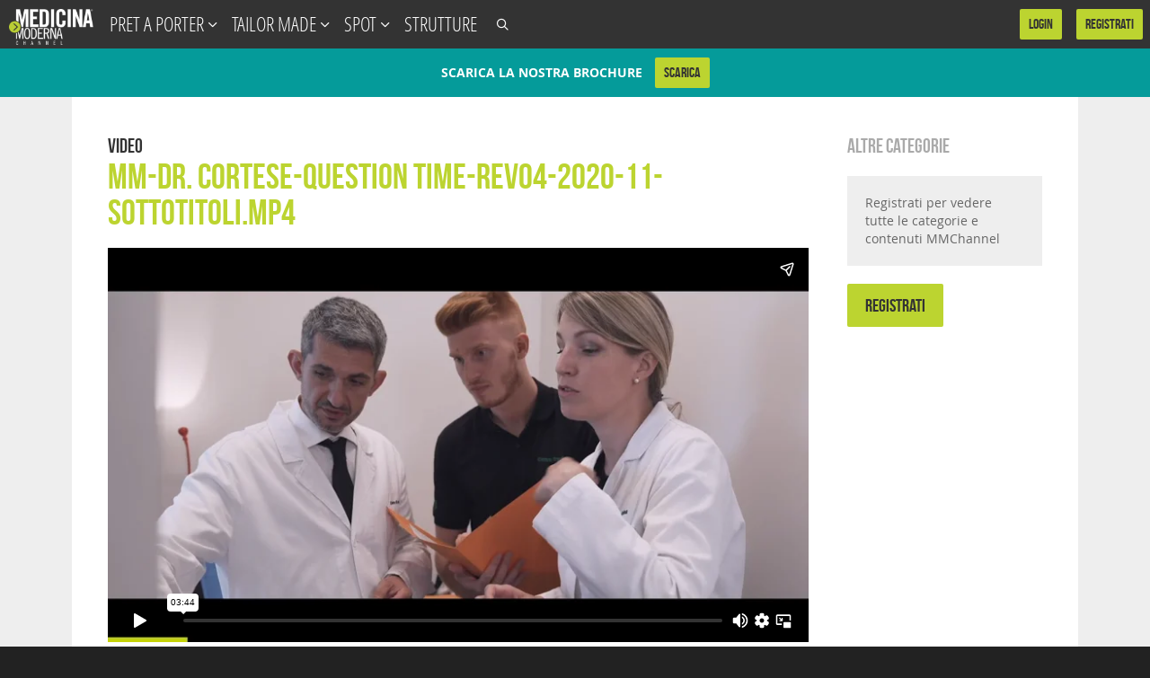

--- FILE ---
content_type: text/html; charset=UTF-8
request_url: https://mmchannel.medicinamoderna.tv/public/content/1743/mm-dr-cortese-question-time-rev04-2020-11-sottotitoli-mp4.html
body_size: 3164
content:
<!DOCTYPE html>
<html xmlns="http://www.w3.org/1999/xhtml">
    <head>
        <meta http-equiv="Content-Type" content="text/html; charset=utf-8" />
        <title>MM Channel</title>
        <meta name="viewport" content="initial-scale=1, maximum-scale=1, user-scalable=no, minimal-ui">
        <meta name="mobile-web-app-capable" content="yes">
        <meta name="apple-mobile-web-app-status-bar-style" content="black">
        <link rel="canonical" href="https://mmchannel.medicinamoderna.tv/public/content/1743/mm-dr-cortese-question-time-rev04-2020-11-sottotitoli-mp4.html" />        <link rel="stylesheet" type="text/css" href="/css/reset.css" />
        <link rel="stylesheet" type="text/css" href="/css/grid.css" />
        <link rel="stylesheet" type="text/css" href="/css/autocomplete.css" />
        <link rel="stylesheet" type="text/css" href="/css/autocompletetheme.css" />
        <link rel="stylesheet" type="text/css" href="https://medicinamoderna.tv/css_old/fonts.min.css" />
        <link rel="stylesheet" type="text/css" href="/css/fonts.css" />
        <script src="https://kit.fontawesome.com/73acd72e3a.js" crossorigin="anonymous"></script>

                <link rel="stylesheet" type="text/css" href="/css/slick.css" />
        <link rel="stylesheet" type="text/css" href="/css/slick-theme.css" />
                
                    <link rel="stylesheet" type="text/css" href="/css/style.css?v=1.080720" />
        		<script src="https://mmchannel.medicinamoderna.tv/js/jquery.js" type="text/javascript"></script>
		<script src="https://mmchannel.medicinamoderna.tv/js/autocomplete.js" type="text/javascript"></script>
		<script src="https://mmchannel.medicinamoderna.tv/js/html5shiv.js" type="text/javascript"></script>
		<script type="text/javascript" src="/js/slick.min.js"></script>		<script src="https://mmchannel.medicinamoderna.tv/js/function.js?v=1.200708" type="text/javascript"></script>
		<meta name="description" content="" />
			</head>
    <body>
        	    <div id="search-bar">
			<div class="absolute search-close"><i class="fa fa-remove c3 size20"></i></div>
			<div style="position: relative;">
				<input name="search" id="top-search-q" placeholder="SEARCH" autocomplete="off" value="" />
			</div>
		</div>
        	    <div class="overlay"><div class="loader">Loading...</div></div>
	    <div class="width100 b4 zindex3 head" style="position: fixed;">
		    <div class="pure-g">
			    <div class="pure-u-1">
					    <nav class="floatright altnav">
						    <ul>
                                							    <li>
									<a href="#" class="pure-u-show pure-u-md-hide mobile-search-show search-show">&nbsp;<i class="fa fa-search"></i>&nbsp;</a>
							    </li>
                                							    									<li>
									    <a href="/login.html" title="Login" class="contbtn" style=""><div class="btn btn-md btn-secondary fs-md fw-bold rounded-pill text-light text-uppercase b1 c4 size16 radius bebas upper">Login</div></a>
									</li>
									<li>
									    <a href="/registrazione.html" class="contbtn" style=""><div class="btn btn-md btn-secondary fs-md fw-bold rounded-pill text-light text-uppercase b1 c4 size16 radius bebas upper">Registrati</div></a>
									</li>
							    						    </ul>
					    </nav>
                    <a href="/login.html">
                    				      <img src="/images/mm-channel-w.png" class="padding10 p-2 p-2 pure-u-hide pure-u-md-show" style="height: 40px; float: left;" />
				                        </a>
				    <nav id="nav" role="navigation" class="zindex2 floatleft">
                        <a href="#mm" class="btn-nav font-cond-light nav-show c3" title="Show navigation"><i class="fa fa-bars c3 floatleft marginright10"></i>
							                                <img src="/images/mmchannel-logo-small-w.png" class="pure-u-show pure-u-md-hide" style="height: 32px; float: left; padding: 10px 0" />
							                        </a>
                        <div class="clear show_mobile"></div>
                        <ul class="font-open-cond-light">
	                        														<li>
								<a href="#" class="nav-submenu" aria-haspopup="true" >PRET A PORTER <i class="fa fa-angle-down"></i></a>
								<ul>
									<li><a href="/public/video/pret-a-porter.html">Video</a></li>
									<li><a href="/public/grafiche/pret-a-porter.html">Grafiche</a></li>
								</ul>
							</li>
																					<li>
								<a href="#" class="nav-submenu" aria-haspopup="true" >TAILOR MADE <i class="fa fa-angle-down"></i></a>
								<ul>
									<li><a href="/public/video/tailor-made.html">Video</a></li>
									<li><a href="/public/grafiche/tailor-made.html">Grafiche</a></li>
								</ul>
							</li>
																					<li>
								<a href="#" class="nav-submenu" aria-haspopup="true" >SPOT <i class="fa fa-angle-down"></i></a>
								<ul>
									<li><a href="/public/video/spot.html">Video</a></li>
									<li><a href="/public/grafiche/spot.html">Grafiche</a></li>
								</ul>
							</li>
																																				<li><a href="/strutture.html" >Strutture</a></li>
							                            							<li><a href="#" class="pure-u-hide pure-u-md-show search-show">&nbsp;<i class="fa fa-search"></i>&nbsp;</a></li>
                                                    </ul>
				    </nav>
			    </div>
		    </div>
	    </div>
	    <div class="head-space">.</div>
					<div class="width100 b1 zindex1 b9 bg-primary-dark">
			    <div class="pure-g container">
				    <div class="pure-u-1 padding10 p-2 p-2 align-center">
					    <div class="size14 font-bold c3 upper" style="line-height: 16px;">SCARICA LA NOSTRA BROCHURE <a href="https://mmchannel.medicinamoderna.tv/MMch-brochure-small-2016-04.pdf" target="_blank" class="padding10 btn btn-md btn-secondary text-light rounded-pill fw-bold text-uppercase size16 radius c4 bebas b1 upper inlineblock" style="margin-left: 10px;">SCARICA</a></div>
				    </div>
			    </div>
		    </div>
			        <div class="session-message fixed zindex3" style="width: 100%; text-align: center; margin-top: 10px;">
            <div class="container nopadding">
				            </div>
        </div>
			    		<script src="https://mmchannel.medicinamoderna.tv/js/newsticker.jquery.js" type="text/javascript"></script>
<div class="width100 zindex1 b6">
    <div class="pure-g container nopadding b3">
		<div class="pure-u-1 padding40 p-4">
			<div class="pure-g">
				<div class="pure-u-1 pure-u-md-18-24">
					<div class="size22 c4 inlineblock bebas fs-4 fw-black">Video</div>
					<div class="size40 bebas c1 fw-black fs-2">MM-Dr. Cortese-Question Time-rev04-2020-11-sottotitoli.mp4</div>
<!--					<div class="size30 c6 bebas">--><!--</div>-->
					<div class="margin-small"></div>
										<div class="videoWrapper relative">
					    					    <iframe src="https://player.vimeo.com/video/478862195?color=bcd430" width="500" height="281" frameborder="0" webkitallowfullscreen mozallowfullscreen allowfullscreen></iframe>
				    </div>
				    				    <div class="margin-small"></div>
				    
				    <div class="size14 c4" style="line-height: 24px"></div>
				    				    <div class="dotsep"></div>
				    <div class="bebas size22 c6 fs-4 fw-bold">Altri contenuti <div class="c4 size30 fs-3 fw-bold">Video</div></div>
					<div class="margin-small"></div>
										<div class="c5 size16">
						<div class="padding20 p-3 b6 size14">Registrati per vedere tutte le categorie e contenuti MMChannel</div>
						<div class="clear"></div>
						<div class="margin-small"></div>
						<a href="/registrazione.html" class="btn b1 c4 size20 radius padding20 p-3 bebas upper inlineblock" style="height: 24px; line-height: 24px;">Registrati</a>
					</div>
					<div class="margin-small"></div>					<div class="pure-g">
											</div>
									</div>
				
				<div class="pure-u-1 pure-u-md-1-24"></div>
				<div class="pure-u-1 pure-u-md-5-24">
					<div class="bebas size22 c6 fs-4 fw-bold">Altre categorie</div>
					<div class="margin-small"></div>
										<div class="c5 size16">
						<div class="padding20 p-3 b6 size14">Registrati per vedere tutte le categorie e contenuti MMChannel</div>
						<div class="clear"></div>
						<div class="margin-small"></div>
						<a href="/registrazione.html" class="btn b1 c4 size20 radius padding20 p-3 bebas upper inlineblock" style="height: 24px; line-height: 24px;">Registrati</a>
					</div>
					<div class="margin-small"></div>				</div>
			</div>
		</div>
	</div>
</div>

<div class="width100 b4 relative" style="z-index: 2">
	<div class="pure-g container size12 c3">
		<div class="pure-u-1 pure-u-md-1-4 padding20 p-3">
						<div class="bebas size22">Chi siamo</div>
			<div class="margin-xsmall"></div>
			<div class="c6 size12" style="line-height: 18px;">
				Ci occupiamo di <strong>digital signage</strong> dal 1998, specializzandoci sin dagli esordi in <strong>soluzioni &ldquo;chiavi in mano&rdquo;</strong> che prevedono l&rsquo;installazione e gestione degli schermi e la vendita dei relativi spazi pubblicitari. Iniziamo successivamente a inserire nella nostra offerta anche l&#39;<strong>aspetto creativo</strong>, presentandoci cos&igrave; come&nbsp;interlocutore unico per le realt&agrave; che desiderino affidare la propria comunicazione ai monitor pubblicitari.&nbsp;<br />
<br />
<strong>Medicina Moderna</strong> &egrave; oggi in grado di offrire una gamma completa di soluzioni comunicative legate alla salute, al benessere e alla prevenzione, accessibili attraverso <strong>diverse piattaforme multimediali </strong>per una comunicazione a tutto tondo, efficace e incisiva.			</div>
			<div class="margin-small"></div>
						<div class="pure-g">
				<div class="pure-u-1-3">
					<a href="https://www.facebook.com/medicinamoderna" target="_blank" class="socialicon" style="background: #3a5795"><i class="fa fa-facebook"></i></a>
				</div>
				<div class="pure-u-1-3">
					<a href="https://x.com/medicinamoderna" target="_blank" class="socialicon" style="background: #55acee"><i class="fab fa-x-twitter"></i></a>
				</div>
				<div class="pure-u-1-3">
					<a href="https://www.linkedin.com/company/medicina-moderna-channel" target="_blank" class="socialicon" style="background: #0077b5"><i class="fa fa-linkedin"></i></a>
				</div>
			</div>
		</div>
		<div class="pure-u-1 pure-u-md-1-4 padding20 p-3" style="display: none">
			<div class="bebas size22">News</div>
			<div class="margin-xsmall"></div>
					</div>
		<div class="pure-u-1 pure-u-md-1-4 padding20 p-3">
						<div class="bebas size22">Partner tecnici</div>
			<div class="margin-xsmall"></div>
			<div class="pure-g">
								<div class="pure-u-1 padding20 p-3" style="border-bottom: 1px solid #444">
						<img class="" src="https://medicinamoderna.tv/uploads/images/56f3d152b8c64.png" class="width100" />
					</div>
										<div class="pure-u-1 padding20 p-3" style="border-bottom: 1px solid #444">
						<img class="" src="https://medicinamoderna.tv/uploads/images/56f3d1532c11f.png" class="width100" />
					</div>
										<div class="pure-u-1 padding20 p-3" style="border-bottom: 1px solid #444">
						<img class="" src="https://medicinamoderna.tv/uploads/images/56f3d152b80c2.png" class="width100" />
					</div>
										<div class="pure-u-1 padding20 p-3" style="border-bottom: 1px solid #444">
						<img class="" src="https://medicinamoderna.tv/uploads/images/56f3d15333dae.png" class="width100" />
					</div>
								</div>
					</div>
	</div>
</div>

<div class="width100 relative" style="background: #222; z-index: 2">
	<div class="pure-g container size11 c6" style="line-height: 16px;">
		<div class="pure-u-1 pure-u-md-1 padding20 p-3">
            			<div class="c3"><span class="c1">Medicina Moderna</span> Periodico on-line di medicina</div>
			<span class="c3">Pubblivision S.r.l. Cison di Valmarino (TV)</span> - Tel. 0422 697958 | Fax 0422 313994 - <a href="mailto:redazione@medicinamoderna.tv" class="c3">redazione@medicinamoderna.tv</a><br />
			C.F. Registro delle imprese e P.I. 03266490261 - Capitale Sociale € 12.500,00 i.v.
            		</div>
	</div>
</div>
<script>
var options = {
	//adjustWidth: true,
	url: function(q) {
		return "/action/search?q=" + q;
	},
	categories: [
        {
            listLocation: "categories",
            //header: "_categories_"
        },
        /*
		{
            listLocation: "tags",
            header: "_tags_"
        },
        */
        {
            listLocation: "contents",
            //header: "_contents_"
        },
        {
		    listLocation: "partners",
			//header: "Strutture"
        },
        /*
        {
            listLocation: "search",
            header: "_search_"
        },
        */
    ],
    template: {
		type: "custom",
		method: function(value, item) {
			return '<table><tr><td><i class="fa '+item.icon+' c6 align-center" style="margin-right: 10px; width: 20px;"></i></td><td><a href="' + item.link + '">' + value + '</a></td></tr></table>';
		}
	},
	minCharNumber: 3,
	getValue: "title",
};
</script>
</body>
</html>

--- FILE ---
content_type: text/html; charset=UTF-8
request_url: https://player.vimeo.com/video/478862195?color=bcd430
body_size: 6313
content:
<!DOCTYPE html>
<html lang="en">
<head>
  <meta charset="utf-8">
  <meta name="viewport" content="width=device-width,initial-scale=1,user-scalable=yes">
  
  <link rel="canonical" href="https://player.vimeo.com/video/478862195">
  <meta name="googlebot" content="noindex,indexifembedded">
  
  
  <title>MM-Dr. Cortese-Question Time-rev04-2020-11-sottotitoli on Vimeo</title>
  <style>
      body, html, .player, .fallback {
          overflow: hidden;
          width: 100%;
          height: 100%;
          margin: 0;
          padding: 0;
      }
      .fallback {
          
              background-color: transparent;
          
      }
      .player.loading { opacity: 0; }
      .fallback iframe {
          position: fixed;
          left: 0;
          top: 0;
          width: 100%;
          height: 100%;
      }
  </style>
  <link rel="modulepreload" href="https://f.vimeocdn.com/p/4.46.25/js/player.module.js" crossorigin="anonymous">
  <link rel="modulepreload" href="https://f.vimeocdn.com/p/4.46.25/js/vendor.module.js" crossorigin="anonymous">
  <link rel="preload" href="https://f.vimeocdn.com/p/4.46.25/css/player.css" as="style">
</head>

<body>


<div class="vp-placeholder">
    <style>
        .vp-placeholder,
        .vp-placeholder-thumb,
        .vp-placeholder-thumb::before,
        .vp-placeholder-thumb::after {
            position: absolute;
            top: 0;
            bottom: 0;
            left: 0;
            right: 0;
        }
        .vp-placeholder {
            visibility: hidden;
            width: 100%;
            max-height: 100%;
            height: calc(1080 / 1920 * 100vw);
            max-width: calc(1920 / 1080 * 100vh);
            margin: auto;
        }
        .vp-placeholder-carousel {
            display: none;
            background-color: #000;
            position: absolute;
            left: 0;
            right: 0;
            bottom: -60px;
            height: 60px;
        }
    </style>

    

    
        <style>
            .vp-placeholder-thumb {
                overflow: hidden;
                width: 100%;
                max-height: 100%;
                margin: auto;
            }
            .vp-placeholder-thumb::before,
            .vp-placeholder-thumb::after {
                content: "";
                display: block;
                filter: blur(7px);
                margin: 0;
                background: url(https://i.vimeocdn.com/video/1001585626-c0381cda8b2c68bd40ec69e3e97d4845bbc04fa41e9aa2b527f7f992d5e54fa2-d?mw=80&q=85) 50% 50% / contain no-repeat;
            }
            .vp-placeholder-thumb::before {
                 
                margin: -30px;
            }
        </style>
    

    <div class="vp-placeholder-thumb"></div>
    <div class="vp-placeholder-carousel"></div>
    <script>function placeholderInit(t,h,d,s,n,o){var i=t.querySelector(".vp-placeholder"),v=t.querySelector(".vp-placeholder-thumb");if(h){var p=function(){try{return window.self!==window.top}catch(a){return!0}}(),w=200,y=415,r=60;if(!p&&window.innerWidth>=w&&window.innerWidth<y){i.style.bottom=r+"px",i.style.maxHeight="calc(100vh - "+r+"px)",i.style.maxWidth="calc("+n+" / "+o+" * (100vh - "+r+"px))";var f=t.querySelector(".vp-placeholder-carousel");f.style.display="block"}}if(d){var e=new Image;e.onload=function(){var a=n/o,c=e.width/e.height;if(c<=.95*a||c>=1.05*a){var l=i.getBoundingClientRect(),g=l.right-l.left,b=l.bottom-l.top,m=window.innerWidth/g*100,x=window.innerHeight/b*100;v.style.height="calc("+e.height+" / "+e.width+" * "+m+"vw)",v.style.maxWidth="calc("+e.width+" / "+e.height+" * "+x+"vh)"}i.style.visibility="visible"},e.src=s}else i.style.visibility="visible"}
</script>
    <script>placeholderInit(document,  false ,  true , "https://i.vimeocdn.com/video/1001585626-c0381cda8b2c68bd40ec69e3e97d4845bbc04fa41e9aa2b527f7f992d5e54fa2-d?mw=80\u0026q=85",  1920 ,  1080 );</script>
</div>

<div id="player" class="player"></div>
<script>window.playerConfig = {"cdn_url":"https://f.vimeocdn.com","vimeo_api_url":"api.vimeo.com","request":{"files":{"dash":{"cdns":{"akfire_interconnect_quic":{"avc_url":"https://vod-adaptive-ak.vimeocdn.com/exp=1769342782~acl=%2F654b656a-0df9-4987-9505-a1c7c03bf3be%2Fpsid%3D8fca613e4474ab9976cb8eac6c399889dc5f9be0a681aaa1c3918a90ad28d4aa%2F%2A~hmac=dd6803bc2eb55422f1657f59d81f672162661b123b49de578b827c0f31257e4d/654b656a-0df9-4987-9505-a1c7c03bf3be/psid=8fca613e4474ab9976cb8eac6c399889dc5f9be0a681aaa1c3918a90ad28d4aa/v2/playlist/av/primary/playlist.json?omit=av1-hevc\u0026pathsig=8c953e4f~Ah7hXdtBw77DYA8B6pMedgG4_822uVyI6Pephu-Aln4\u0026r=dXM%3D\u0026rh=3JE42A","origin":"gcs","url":"https://vod-adaptive-ak.vimeocdn.com/exp=1769342782~acl=%2F654b656a-0df9-4987-9505-a1c7c03bf3be%2Fpsid%3D8fca613e4474ab9976cb8eac6c399889dc5f9be0a681aaa1c3918a90ad28d4aa%2F%2A~hmac=dd6803bc2eb55422f1657f59d81f672162661b123b49de578b827c0f31257e4d/654b656a-0df9-4987-9505-a1c7c03bf3be/psid=8fca613e4474ab9976cb8eac6c399889dc5f9be0a681aaa1c3918a90ad28d4aa/v2/playlist/av/primary/playlist.json?pathsig=8c953e4f~Ah7hXdtBw77DYA8B6pMedgG4_822uVyI6Pephu-Aln4\u0026r=dXM%3D\u0026rh=3JE42A"},"fastly_skyfire":{"avc_url":"https://skyfire.vimeocdn.com/1769342782-0x04f894136638ae994e38cb2e9bcb2f4fab8d01e2/654b656a-0df9-4987-9505-a1c7c03bf3be/psid=8fca613e4474ab9976cb8eac6c399889dc5f9be0a681aaa1c3918a90ad28d4aa/v2/playlist/av/primary/playlist.json?omit=av1-hevc\u0026pathsig=8c953e4f~Ah7hXdtBw77DYA8B6pMedgG4_822uVyI6Pephu-Aln4\u0026r=dXM%3D\u0026rh=3JE42A","origin":"gcs","url":"https://skyfire.vimeocdn.com/1769342782-0x04f894136638ae994e38cb2e9bcb2f4fab8d01e2/654b656a-0df9-4987-9505-a1c7c03bf3be/psid=8fca613e4474ab9976cb8eac6c399889dc5f9be0a681aaa1c3918a90ad28d4aa/v2/playlist/av/primary/playlist.json?pathsig=8c953e4f~Ah7hXdtBw77DYA8B6pMedgG4_822uVyI6Pephu-Aln4\u0026r=dXM%3D\u0026rh=3JE42A"}},"default_cdn":"akfire_interconnect_quic","separate_av":true,"streams":[{"profile":"165","id":"4e1013bb-e12f-4292-9a79-5e37297d7b73","fps":25,"quality":"540p"},{"profile":"139","id":"5836dae4-c2fe-487b-8e61-6f7713d24cf3","fps":25,"quality":"240p"},{"profile":"174","id":"91e0f300-0ffe-4b6c-b454-e39e441396f9","fps":25,"quality":"720p"},{"profile":"175","id":"9a99486f-3cd5-4d4b-a949-6bf382205c42","fps":25,"quality":"1080p"},{"profile":"164","id":"f3bfe11a-f793-4c1e-8458-a904b5ff362c","fps":25,"quality":"360p"}],"streams_avc":[{"profile":"165","id":"4e1013bb-e12f-4292-9a79-5e37297d7b73","fps":25,"quality":"540p"},{"profile":"139","id":"5836dae4-c2fe-487b-8e61-6f7713d24cf3","fps":25,"quality":"240p"},{"profile":"174","id":"91e0f300-0ffe-4b6c-b454-e39e441396f9","fps":25,"quality":"720p"},{"profile":"175","id":"9a99486f-3cd5-4d4b-a949-6bf382205c42","fps":25,"quality":"1080p"},{"profile":"164","id":"f3bfe11a-f793-4c1e-8458-a904b5ff362c","fps":25,"quality":"360p"}]},"hls":{"cdns":{"akfire_interconnect_quic":{"avc_url":"https://vod-adaptive-ak.vimeocdn.com/exp=1769342782~acl=%2F654b656a-0df9-4987-9505-a1c7c03bf3be%2Fpsid%3D8fca613e4474ab9976cb8eac6c399889dc5f9be0a681aaa1c3918a90ad28d4aa%2F%2A~hmac=dd6803bc2eb55422f1657f59d81f672162661b123b49de578b827c0f31257e4d/654b656a-0df9-4987-9505-a1c7c03bf3be/psid=8fca613e4474ab9976cb8eac6c399889dc5f9be0a681aaa1c3918a90ad28d4aa/v2/playlist/av/primary/playlist.m3u8?locale=it\u0026omit=av1-hevc-opus\u0026pathsig=8c953e4f~oneQfMmOx4nPlfvq353BD5sapcdVUf-iVSynOB7-1Fw\u0026r=dXM%3D\u0026rh=3JE42A\u0026sf=fmp4","origin":"gcs","url":"https://vod-adaptive-ak.vimeocdn.com/exp=1769342782~acl=%2F654b656a-0df9-4987-9505-a1c7c03bf3be%2Fpsid%3D8fca613e4474ab9976cb8eac6c399889dc5f9be0a681aaa1c3918a90ad28d4aa%2F%2A~hmac=dd6803bc2eb55422f1657f59d81f672162661b123b49de578b827c0f31257e4d/654b656a-0df9-4987-9505-a1c7c03bf3be/psid=8fca613e4474ab9976cb8eac6c399889dc5f9be0a681aaa1c3918a90ad28d4aa/v2/playlist/av/primary/playlist.m3u8?locale=it\u0026omit=opus\u0026pathsig=8c953e4f~oneQfMmOx4nPlfvq353BD5sapcdVUf-iVSynOB7-1Fw\u0026r=dXM%3D\u0026rh=3JE42A\u0026sf=fmp4"},"fastly_skyfire":{"avc_url":"https://skyfire.vimeocdn.com/1769342782-0x04f894136638ae994e38cb2e9bcb2f4fab8d01e2/654b656a-0df9-4987-9505-a1c7c03bf3be/psid=8fca613e4474ab9976cb8eac6c399889dc5f9be0a681aaa1c3918a90ad28d4aa/v2/playlist/av/primary/playlist.m3u8?locale=it\u0026omit=av1-hevc-opus\u0026pathsig=8c953e4f~oneQfMmOx4nPlfvq353BD5sapcdVUf-iVSynOB7-1Fw\u0026r=dXM%3D\u0026rh=3JE42A\u0026sf=fmp4","origin":"gcs","url":"https://skyfire.vimeocdn.com/1769342782-0x04f894136638ae994e38cb2e9bcb2f4fab8d01e2/654b656a-0df9-4987-9505-a1c7c03bf3be/psid=8fca613e4474ab9976cb8eac6c399889dc5f9be0a681aaa1c3918a90ad28d4aa/v2/playlist/av/primary/playlist.m3u8?locale=it\u0026omit=opus\u0026pathsig=8c953e4f~oneQfMmOx4nPlfvq353BD5sapcdVUf-iVSynOB7-1Fw\u0026r=dXM%3D\u0026rh=3JE42A\u0026sf=fmp4"}},"default_cdn":"akfire_interconnect_quic","separate_av":true}},"file_codecs":{"av1":[],"avc":["4e1013bb-e12f-4292-9a79-5e37297d7b73","5836dae4-c2fe-487b-8e61-6f7713d24cf3","91e0f300-0ffe-4b6c-b454-e39e441396f9","9a99486f-3cd5-4d4b-a949-6bf382205c42","f3bfe11a-f793-4c1e-8458-a904b5ff362c"],"hevc":{"dvh1":[],"hdr":[],"sdr":[]}},"lang":"en","referrer":"https://mmchannel.medicinamoderna.tv/public/content/1743/mm-dr-cortese-question-time-rev04-2020-11-sottotitoli-mp4.html","cookie_domain":".vimeo.com","signature":"ad89d3e3fe2d06da8bf7588d7a8e6e4f","timestamp":1769339182,"expires":3600,"thumb_preview":{"url":"https://videoapi-sprites.vimeocdn.com/video-sprites/image/e01e0c23-1633-4aaf-b31c-81185b2bc455.0.jpeg?ClientID=sulu\u0026Expires=1769342782\u0026Signature=5f331022bc232c580499c2f92074bb20fc033b95","height":2880,"width":4260,"frame_height":240,"frame_width":426,"columns":10,"frames":120},"currency":"USD","session":"272897089da78836f63abec628f9b8861c46c8601769339182","cookie":{"volume":1,"quality":null,"hd":0,"captions":null,"transcript":null,"captions_styles":{"color":null,"fontSize":null,"fontFamily":null,"fontOpacity":null,"bgOpacity":null,"windowColor":null,"windowOpacity":null,"bgColor":null,"edgeStyle":null},"audio_language":null,"audio_kind":null,"qoe_survey_vote":0},"build":{"backend":"31e9776","js":"4.46.25"},"urls":{"js":"https://f.vimeocdn.com/p/4.46.25/js/player.js","js_base":"https://f.vimeocdn.com/p/4.46.25/js","js_module":"https://f.vimeocdn.com/p/4.46.25/js/player.module.js","js_vendor_module":"https://f.vimeocdn.com/p/4.46.25/js/vendor.module.js","locales_js":{"de-DE":"https://f.vimeocdn.com/p/4.46.25/js/player.de-DE.js","en":"https://f.vimeocdn.com/p/4.46.25/js/player.js","es":"https://f.vimeocdn.com/p/4.46.25/js/player.es.js","fr-FR":"https://f.vimeocdn.com/p/4.46.25/js/player.fr-FR.js","ja-JP":"https://f.vimeocdn.com/p/4.46.25/js/player.ja-JP.js","ko-KR":"https://f.vimeocdn.com/p/4.46.25/js/player.ko-KR.js","pt-BR":"https://f.vimeocdn.com/p/4.46.25/js/player.pt-BR.js","zh-CN":"https://f.vimeocdn.com/p/4.46.25/js/player.zh-CN.js"},"ambisonics_js":"https://f.vimeocdn.com/p/external/ambisonics.min.js","barebone_js":"https://f.vimeocdn.com/p/4.46.25/js/barebone.js","chromeless_js":"https://f.vimeocdn.com/p/4.46.25/js/chromeless.js","three_js":"https://f.vimeocdn.com/p/external/three.rvimeo.min.js","vuid_js":"https://f.vimeocdn.com/js_opt/modules/utils/vuid.min.js","hive_sdk":"https://f.vimeocdn.com/p/external/hive-sdk.js","hive_interceptor":"https://f.vimeocdn.com/p/external/hive-interceptor.js","proxy":"https://player.vimeo.com/static/proxy.html","css":"https://f.vimeocdn.com/p/4.46.25/css/player.css","chromeless_css":"https://f.vimeocdn.com/p/4.46.25/css/chromeless.css","fresnel":"https://arclight.vimeo.com/add/player-stats","player_telemetry_url":"https://arclight.vimeo.com/player-events","telemetry_base":"https://lensflare.vimeo.com"},"flags":{"plays":1,"dnt":0,"autohide_controls":0,"preload_video":"metadata_on_hover","qoe_survey_forced":0,"ai_widget":0,"ecdn_delta_updates":0,"disable_mms":0,"check_clip_skipping_forward":0},"country":"US","client":{"ip":"18.218.251.77"},"ab_tests":{"cross_origin_texttracks":{"group":"variant","track":false,"data":null}},"atid":"328675389.1769339182","ai_widget_signature":"fb4f1080c1a5e0059b24963013b83a88ac1243fdb6b3e2779e8cc3453814195d_1769342782","config_refresh_url":"https://player.vimeo.com/video/478862195/config/request?atid=328675389.1769339182\u0026expires=3600\u0026referrer=https%3A%2F%2Fmmchannel.medicinamoderna.tv%2Fpublic%2Fcontent%2F1743%2Fmm-dr-cortese-question-time-rev04-2020-11-sottotitoli-mp4.html\u0026session=272897089da78836f63abec628f9b8861c46c8601769339182\u0026signature=ad89d3e3fe2d06da8bf7588d7a8e6e4f\u0026time=1769339182\u0026v=1"},"player_url":"player.vimeo.com","video":{"id":478862195,"title":"MM-Dr. Cortese-Question Time-rev04-2020-11-sottotitoli","width":1920,"height":1080,"duration":224,"url":"https://vimeo.com/478862195","share_url":"https://vimeo.com/478862195","embed_code":"\u003ciframe title=\"vimeo-player\" src=\"https://player.vimeo.com/video/478862195?h=a690fcf907\" width=\"640\" height=\"360\" frameborder=\"0\" referrerpolicy=\"strict-origin-when-cross-origin\" allow=\"autoplay; fullscreen; picture-in-picture; clipboard-write; encrypted-media; web-share\"   allowfullscreen\u003e\u003c/iframe\u003e","default_to_hd":0,"privacy":"anybody","embed_permission":"public","thumbnail_url":"https://i.vimeocdn.com/video/1001585626-c0381cda8b2c68bd40ec69e3e97d4845bbc04fa41e9aa2b527f7f992d5e54fa2-d","owner":{"id":45759917,"name":"Medicina Moderna Channel","img":"https://i.vimeocdn.com/portrait/84251312_60x60?sig=2d2613da513db0f6665172415e157ea790367c240d2c195a536fd71a1785d77b\u0026v=1\u0026region=us","img_2x":"https://i.vimeocdn.com/portrait/84251312_60x60?sig=2d2613da513db0f6665172415e157ea790367c240d2c195a536fd71a1785d77b\u0026v=1\u0026region=us","url":"https://vimeo.com/mmchannel","account_type":"plus"},"spatial":0,"live_event":null,"version":{"current":null,"available":[{"id":713425565,"file_id":2140265305,"is_current":true}]},"unlisted_hash":null,"rating":{"id":6},"fps":25,"channel_layout":"stereo","ai":0,"locale":"it"},"user":{"id":0,"team_id":0,"team_origin_user_id":0,"account_type":"none","liked":0,"watch_later":0,"owner":0,"mod":0,"logged_in":0,"private_mode_enabled":0,"vimeo_api_client_token":"eyJhbGciOiJIUzI1NiIsInR5cCI6IkpXVCJ9.eyJzZXNzaW9uX2lkIjoiMjcyODk3MDg5ZGE3ODgzNmY2M2FiZWM2MjhmOWI4ODYxYzQ2Yzg2MDE3NjkzMzkxODIiLCJleHAiOjE3NjkzNDI3ODIsImFwcF9pZCI6MTE4MzU5LCJzY29wZXMiOiJwdWJsaWMgc3RhdHMifQ.J969mQIU8og6EUWGxygFNoiNJFJAUYvy6NDFdyUGf4I"},"view":1,"vimeo_url":"vimeo.com","embed":{"audio_track":"","autoplay":0,"autopause":1,"dnt":0,"editor":0,"keyboard":1,"log_plays":1,"loop":0,"muted":0,"on_site":0,"texttrack":"","transparent":1,"outro":"nothing","playsinline":1,"quality":null,"player_id":"","api":null,"app_id":"","color":"bcd430","color_one":"000000","color_two":"bcd430","color_three":"ffffff","color_four":"000000","context":"embed.main","settings":{"auto_pip":1,"badge":0,"byline":0,"collections":0,"color":1,"force_color_one":0,"force_color_two":1,"force_color_three":0,"force_color_four":0,"embed":1,"fullscreen":0,"like":0,"logo":0,"playbar":1,"portrait":0,"pip":1,"share":{"embed_only":1},"spatial_compass":0,"spatial_label":0,"speed":0,"title":0,"volume":1,"watch_later":0,"watch_full_video":1,"controls":1,"airplay":1,"audio_tracks":1,"chapters":1,"chromecast":1,"cc":1,"transcript":1,"quality":1,"play_button_position":0,"ask_ai":0,"skipping_forward":1,"debug_payload_collection_policy":"default"},"create_interactive":{"has_create_interactive":false,"viddata_url":""},"min_quality":null,"max_quality":null,"initial_quality":null,"prefer_mms":1}}</script>
<script>const fullscreenSupported="exitFullscreen"in document||"webkitExitFullscreen"in document||"webkitCancelFullScreen"in document||"mozCancelFullScreen"in document||"msExitFullscreen"in document||"webkitEnterFullScreen"in document.createElement("video");var isIE=checkIE(window.navigator.userAgent),incompatibleBrowser=!fullscreenSupported||isIE;window.noModuleLoading=!1,window.dynamicImportSupported=!1,window.cssLayersSupported=typeof CSSLayerBlockRule<"u",window.isInIFrame=function(){try{return window.self!==window.top}catch(e){return!0}}(),!window.isInIFrame&&/twitter/i.test(navigator.userAgent)&&window.playerConfig.video.url&&(window.location=window.playerConfig.video.url),window.playerConfig.request.lang&&document.documentElement.setAttribute("lang",window.playerConfig.request.lang),window.loadScript=function(e){var n=document.getElementsByTagName("script")[0];n&&n.parentNode?n.parentNode.insertBefore(e,n):document.head.appendChild(e)},window.loadVUID=function(){if(!window.playerConfig.request.flags.dnt&&!window.playerConfig.embed.dnt){window._vuid=[["pid",window.playerConfig.request.session]];var e=document.createElement("script");e.async=!0,e.src=window.playerConfig.request.urls.vuid_js,window.loadScript(e)}},window.loadCSS=function(e,n){var i={cssDone:!1,startTime:new Date().getTime(),link:e.createElement("link")};return i.link.rel="stylesheet",i.link.href=n,e.getElementsByTagName("head")[0].appendChild(i.link),i.link.onload=function(){i.cssDone=!0},i},window.loadLegacyJS=function(e,n){if(incompatibleBrowser){var i=e.querySelector(".vp-placeholder");i&&i.parentNode&&i.parentNode.removeChild(i);let a=`/video/${window.playerConfig.video.id}/fallback`;window.playerConfig.request.referrer&&(a+=`?referrer=${window.playerConfig.request.referrer}`),n.innerHTML=`<div class="fallback"><iframe title="unsupported message" src="${a}" frameborder="0"></iframe></div>`}else{n.className="player loading";var t=window.loadCSS(e,window.playerConfig.request.urls.css),r=e.createElement("script"),o=!1;r.src=window.playerConfig.request.urls.js,window.loadScript(r),r["onreadystatechange"in r?"onreadystatechange":"onload"]=function(){!o&&(!this.readyState||this.readyState==="loaded"||this.readyState==="complete")&&(o=!0,playerObject=new VimeoPlayer(n,window.playerConfig,t.cssDone||{link:t.link,startTime:t.startTime}))},window.loadVUID()}};function checkIE(e){e=e&&e.toLowerCase?e.toLowerCase():"";function n(r){return r=r.toLowerCase(),new RegExp(r).test(e);return browserRegEx}var i=n("msie")?parseFloat(e.replace(/^.*msie (\d+).*$/,"$1")):!1,t=n("trident")?parseFloat(e.replace(/^.*trident\/(\d+)\.(\d+).*$/,"$1.$2"))+4:!1;return i||t}
</script>
<script nomodule>
  window.noModuleLoading = true;
  var playerEl = document.getElementById('player');
  window.loadLegacyJS(document, playerEl);
</script>
<script type="module">try{import("").catch(()=>{})}catch(t){}window.dynamicImportSupported=!0;
</script>
<script type="module">if(!window.dynamicImportSupported||!window.cssLayersSupported){if(!window.noModuleLoading){window.noModuleLoading=!0;var playerEl=document.getElementById("player");window.loadLegacyJS(document,playerEl)}var moduleScriptLoader=document.getElementById("js-module-block");moduleScriptLoader&&moduleScriptLoader.parentElement.removeChild(moduleScriptLoader)}
</script>
<script type="module" id="js-module-block">if(!window.noModuleLoading&&window.dynamicImportSupported&&window.cssLayersSupported){const n=document.getElementById("player"),e=window.loadCSS(document,window.playerConfig.request.urls.css);import(window.playerConfig.request.urls.js_module).then(function(o){new o.VimeoPlayer(n,window.playerConfig,e.cssDone||{link:e.link,startTime:e.startTime}),window.loadVUID()}).catch(function(o){throw/TypeError:[A-z ]+import[A-z ]+module/gi.test(o)&&window.loadLegacyJS(document,n),o})}
</script>

<script type="application/ld+json">{"embedUrl":"https://player.vimeo.com/video/478862195?h=a690fcf907","thumbnailUrl":"https://i.vimeocdn.com/video/1001585626-c0381cda8b2c68bd40ec69e3e97d4845bbc04fa41e9aa2b527f7f992d5e54fa2-d?f=webp","name":"MM-Dr. Cortese-Question Time-rev04-2020-11-sottotitoli","description":"This is \"MM-Dr. Cortese-Question Time-rev04-2020-11-sottotitoli\" by \"Medicina Moderna Channel\" on Vimeo, the home for high quality videos and the people who love them.","duration":"PT224S","uploadDate":"2020-11-13T06:19:52-05:00","@context":"https://schema.org/","@type":"VideoObject"}</script>

</body>
</html>


--- FILE ---
content_type: text/css
request_url: https://mmchannel.medicinamoderna.tv/css/grid.css
body_size: 1669
content:
.pure-g{letter-spacing:-.31em;*letter-spacing:normal;*word-spacing:-.43em;text-rendering:optimizespeed;display:flex;flex-flow:row wrap; display:-webkit-flex;-webkit-flex-flow:row wrap;display:-ms-flexbox;-ms-flex-flow:row wrap}.opera-only :-o-prefocus,.pure-g{word-spacing:-.43em}.pure-u{display:inline-block;*display:inline;zoom:1;letter-spacing:normal;word-spacing:normal;vertical-align:top;text-rendering:auto}.pure-g [class *="pure-u"]{}.pure-u-1,.pure-u-1-1,.pure-u-1-2,.pure-u-1-3,.pure-u-2-3,.pure-u-1-4,.pure-u-3-4,.pure-u-1-5,.pure-u-2-5,.pure-u-3-5,.pure-u-4-5,.pure-u-5-5,.pure-u-1-6,.pure-u-5-6,.pure-u-1-8,.pure-u-3-8,.pure-u-5-8,.pure-u-7-8,.pure-u-1-12,.pure-u-5-12,.pure-u-7-12,.pure-u-11-12,.pure-u-1-24,.pure-u-2-24,.pure-u-3-24,.pure-u-4-24,.pure-u-5-24,.pure-u-6-24,.pure-u-7-24,.pure-u-8-24,.pure-u-9-24,.pure-u-10-24,.pure-u-11-24,.pure-u-12-24,.pure-u-13-24,.pure-u-14-24,.pure-u-15-24,.pure-u-16-24,.pure-u-17-24,.pure-u-18-24,.pure-u-19-24,.pure-u-20-24,.pure-u-21-24,.pure-u-22-24,.pure-u-23-24,.pure-u-24-24{display:inline-block;*display:inline;zoom:1;letter-spacing:normal;word-spacing:normal;vertical-align:top;text-rendering:auto}.pure-u-1-24{width:4.1667%;*width:4.1357%}.pure-u-1-12,.pure-u-2-24{width:8.3333%;*width:8.3023%}.pure-u-1-8,.pure-u-3-24{width:12.5%;*width:12.469%}.pure-u-1-6,.pure-u-4-24{width:16.6667%;*width:16.6357%}.pure-u-1-5{width:20%;*width:19.969%}.pure-u-5-24{width:20.8333%;*width:20.8023%}.pure-u-1-4,.pure-u-6-24{width:25%;*width:24.969%}.pure-u-7-24{width:29.1667%;*width:29.1357%}.pure-u-1-3,.pure-u-8-24{width:33.3333%;*width:33.3023%}.pure-u-3-8,.pure-u-9-24{width:37.5%;*width:37.469%}.pure-u-2-5{width:40%;*width:39.969%}.pure-u-5-12,.pure-u-10-24{width:41.6667%;*width:41.6357%}.pure-u-11-24{width:45.8333%;*width:45.8023%}.pure-u-1-2,.pure-u-12-24{width:50%;*width:49.969%}.pure-u-13-24{width:54.1667%;*width:54.1357%}.pure-u-7-12,.pure-u-14-24{width:58.3333%;*width:58.3023%}.pure-u-3-5{width:60%;*width:59.969%}.pure-u-5-8,.pure-u-15-24{width:62.5%;*width:62.469%}.pure-u-2-3,.pure-u-16-24{width:66.6667%;*width:66.6357%}.pure-u-17-24{width:70.8333%;*width:70.8023%}.pure-u-3-4,.pure-u-18-24{width:75%;*width:74.969%}.pure-u-19-24{width:79.1667%;*width:79.1357%}.pure-u-4-5{width:80%;*width:79.969%}.pure-u-5-6,.pure-u-20-24{width:83.3333%;*width:83.3023%}.pure-u-7-8,.pure-u-21-24{width:87.5%;*width:87.469%}.pure-u-11-12,.pure-u-22-24{width:91.6667%;*width:91.6357%}.pure-u-23-24{width:95.8333%;*width:95.8023%}.pure-u-1,.pure-u-1-1,.pure-u-5-5,.pure-u-24-24{width:100%}
.pure-u-hide {display: none}
.pure-u-show {display: block}
/*!
Pure v0.5.0
Copyright 2014 Yahoo! Inc. All rights reserved.
Licensed under the BSD License.
https://github.com/yui/pure/blob/master/LICENSE.md
*/
@media only screen and (min-width: 35.5em) {
	.pure-u-sm-hide {display: none;}
	.pure-u-sm-show {display: block;}
	.pure-u-sm-1,.pure-u-sm-1-1,.pure-u-sm-1-2,.pure-u-sm-1-3,.pure-u-sm-2-3,.pure-u-sm-1-4,.pure-u-sm-3-4,.pure-u-sm-1-5,.pure-u-sm-2-5,.pure-u-sm-3-5,.pure-u-sm-4-5,.pure-u-sm-5-5,.pure-u-sm-1-6,.pure-u-sm-5-6,.pure-u-sm-1-8,.pure-u-sm-3-8,.pure-u-sm-5-8,.pure-u-sm-7-8,.pure-u-sm-1-12,.pure-u-sm-5-12,.pure-u-sm-7-12,.pure-u-sm-11-12,.pure-u-sm-1-24,.pure-u-sm-2-24,.pure-u-sm-3-24,.pure-u-sm-4-24,.pure-u-sm-5-24,.pure-u-sm-6-24,.pure-u-sm-7-24,.pure-u-sm-8-24,.pure-u-sm-9-24,.pure-u-sm-10-24,.pure-u-sm-11-24,.pure-u-sm-12-24,.pure-u-sm-13-24,.pure-u-sm-14-24,.pure-u-sm-15-24,.pure-u-sm-16-24,.pure-u-sm-17-24,.pure-u-sm-18-24,.pure-u-sm-19-24,.pure-u-sm-20-24,.pure-u-sm-21-24,.pure-u-sm-22-24,.pure-u-sm-23-24,.pure-u-sm-24-24 {
		display:inline-block;
		*display:inline;
		zoom:1;
		letter-spacing:normal;
		word-spacing:normal;
		vertical-align:top;
		text-rendering:auto;
	}
	
	.pure-u-sm-1-24 {
		width:4.1667%;
		*width:4.1357%;
	}
	
	.pure-u-sm-1-12,.pure-u-sm-2-24 {
		width:8.3333%;
		*width:8.3023%;
	}
	
	.pure-u-sm-1-8,.pure-u-sm-3-24 {
		width:12.5%;
		*width:12.469%;
	}
	
	.pure-u-sm-1-6,.pure-u-sm-4-24 {
		width:16.6667%;
		*width:16.6357%;
	}
	
	.pure-u-sm-1-5 {
		width:20%;
		*width:19.969%;
	}
	
	.pure-u-sm-5-24 {
		width:20.8333%;
		*width:20.8023%;
	}
	
	.pure-u-sm-1-4,.pure-u-sm-6-24 {
		width:25%;
		*width:24.969%;
	}
	
	.pure-u-sm-7-24 {
		width:29.1667%;
		*width:29.1357%;
	}
	
	.pure-u-sm-1-3,.pure-u-sm-8-24 {
		width:33.3333%;
		*width:33.3023%;
	}
	
	.pure-u-sm-3-8,.pure-u-sm-9-24 {
		width:37.5%;
		*width:37.469%;
	}
	
	.pure-u-sm-2-5 {
		width:40%;
		*width:39.969%;
	}
	
	.pure-u-sm-5-12,.pure-u-sm-10-24 {
		width:41.6667%;
		*width:41.6357%;
	}
	
	.pure-u-sm-11-24 {
		width:45.8333%;
		*width:45.8023%;
	}
	
	.pure-u-sm-1-2,.pure-u-sm-12-24 {
		width:50%;
		*width:49.969%;
	}
	
	.pure-u-sm-13-24 {
		width:54.1667%;
		*width:54.1357%;
	}
	
	.pure-u-sm-7-12,.pure-u-sm-14-24 {
		width:58.3333%;
		*width:58.3023%;
	}
	
	.pure-u-sm-3-5 {
		width:60%;
		*width:59.969%;
	}
	
	.pure-u-sm-5-8,.pure-u-sm-15-24 {
		width:62.5%;
		*width:62.469%;
	}
	
	.pure-u-sm-2-3,.pure-u-sm-16-24 {
		width:66.6667%;
		*width:66.6357%;
	}
	
	.pure-u-sm-17-24 {
		width:70.8333%;
		*width:70.8023%;
	}
	
	.pure-u-sm-3-4,.pure-u-sm-18-24 {
		width:75%;
		*width:74.969%;
	}
	
	.pure-u-sm-19-24 {
		width:79.1667%;
		*width:79.1357%;
	}
	
	.pure-u-sm-4-5 {
		width:80%;
		*width:79.969%;
	}
	
	.pure-u-sm-5-6,.pure-u-sm-20-24 {
		width:83.3333%;
		*width:83.3023%;
	}
	
	.pure-u-sm-7-8,.pure-u-sm-21-24 {
		width:87.5%;
		*width:87.469%;
	}
	
	.pure-u-sm-11-12,.pure-u-sm-22-24 {
		width:91.6667%;
		*width:91.6357%;
	}
	
	.pure-u-sm-23-24 {
		width:95.8333%;
		*width:95.8023%;
	}
	
	.pure-u-sm-1,.pure-u-sm-1-1,.pure-u-sm-5-5,.pure-u-sm-24-24 {
		width:100%;
	}
}

@media only screen and (min-width:48em) {
	.pure-u-md-hide {display: none;}
	.pure-u-md-show {display: block;}
	.pure-u-md-1,.pure-u-md-1-1,.pure-u-md-1-2,.pure-u-md-1-3,.pure-u-md-2-3,.pure-u-md-1-4,.pure-u-md-3-4,.pure-u-md-1-5,.pure-u-md-2-5,.pure-u-md-3-5,.pure-u-md-4-5,.pure-u-md-5-5,.pure-u-md-1-6,.pure-u-md-5-6,.pure-u-md-1-8,.pure-u-md-3-8,.pure-u-md-5-8,.pure-u-md-7-8,.pure-u-md-1-12,.pure-u-md-5-12,.pure-u-md-7-12,.pure-u-md-11-12,.pure-u-md-1-24,.pure-u-md-2-24,.pure-u-md-3-24,.pure-u-md-4-24,.pure-u-md-5-24,.pure-u-md-6-24,.pure-u-md-7-24,.pure-u-md-8-24,.pure-u-md-9-24,.pure-u-md-10-24,.pure-u-md-11-24,.pure-u-md-12-24,.pure-u-md-13-24,.pure-u-md-14-24,.pure-u-md-15-24,.pure-u-md-16-24,.pure-u-md-17-24,.pure-u-md-18-24,.pure-u-md-19-24,.pure-u-md-20-24,.pure-u-md-21-24,.pure-u-md-22-24,.pure-u-md-23-24,.pure-u-md-24-24 {
		display:inline-block;
		*display:inline;
		zoom:1;
		letter-spacing:normal;
		word-spacing:normal;
		vertical-align:top;
		text-rendering:auto;
	}
	
	.pure-u-md-1-24 {
		width:4.1667%;
		*width:4.1357%;
	}
	
	.pure-u-md-1-12,.pure-u-md-2-24 {
		width:8.3333%;
		*width:8.3023%;
	}
	
	.pure-u-md-1-8,.pure-u-md-3-24 {
		width:12.5%;
		*width:12.469%;
	}
	
	.pure-u-md-1-6,.pure-u-md-4-24 {
		width:16.6667%;
		*width:16.6357%;
	}
	
	.pure-u-md-1-5 {
		width:20%;
		*width:19.969%;
	}
	
	.pure-u-md-5-24 {
		width:20.8333%;
		*width:20.8023%;
	}
	
	.pure-u-md-1-4,.pure-u-md-6-24 {
		width:25%;
		*width:24.969%;
	}
	
	.pure-u-md-7-24 {
		width:29.1667%;
		*width:29.1357%;
	}
	
	.pure-u-md-1-3,.pure-u-md-8-24 {
		width:33.3333%;
		*width:33.3023%;
	}
	
	.pure-u-md-3-8,.pure-u-md-9-24 {
		width:37.5%;
		*width:37.469%;
	}
	
	.pure-u-md-2-5 {
		width:40%;
		*width:39.969%;
	}
	
	.pure-u-md-5-12,.pure-u-md-10-24 {
		width:41.6667%;
		*width:41.6357%;
	}
	
	.pure-u-md-11-24 {
		width:45.8333%;
		*width:45.8023%;
	}
	
	.pure-u-md-1-2,.pure-u-md-12-24 {
		width:50%;
		*width:49.969%;
	}
	
	.pure-u-md-13-24 {
		width:54.1667%;
		*width:54.1357%;
	}
	
	.pure-u-md-7-12,.pure-u-md-14-24 {
		width:58.3333%;
		*width:58.3023%;
	}
	
	.pure-u-md-3-5 {
		width:60%;
		*width:59.969%;
	}
	
	.pure-u-md-5-8,.pure-u-md-15-24 {
		width:62.5%;
		*width:62.469%;
	}
	
	.pure-u-md-2-3,.pure-u-md-16-24 {
		width:66.6667%;
		*width:66.6357%;
	}
	
	.pure-u-md-17-24 {
		width:70.8333%;
		*width:70.8023%;
	}
	
	.pure-u-md-3-4,.pure-u-md-18-24 {
		width:75%;
		*width:74.969%;
	}
	
	.pure-u-md-19-24 {
		width:79.1667%;
		*width:79.1357%;
	}
	
	.pure-u-md-4-5 {
		width:80%;
		*width:79.969%;
	}
	
	.pure-u-md-5-6,.pure-u-md-20-24 {
		width:83.3333%;
		*width:83.3023%;
	}
	
	.pure-u-md-7-8,.pure-u-md-21-24 {
		width:87.5%;
		*width:87.469%;
	}
	
	.pure-u-md-11-12,.pure-u-md-22-24 {
		width:91.6667%;
		*width:91.6357%;
	}
	
	.pure-u-md-23-24 {
		width:95.8333%;
		*width:95.8023%;
	}
	
	.pure-u-md-1,.pure-u-md-1-1,.pure-u-md-5-5,.pure-u-md-24-24 {
		width:100%;
	}
}

@media only screen and (min-width:64em) {
	.pure-u-lg-hide {display: none;}
	.pure-u-lg-show {display: block;}
	.pure-u-lg-1,.pure-u-lg-1-1,.pure-u-lg-1-2,.pure-u-lg-1-3,.pure-u-lg-2-3,.pure-u-lg-1-4,.pure-u-lg-3-4,.pure-u-lg-1-5,.pure-u-lg-2-5,.pure-u-lg-3-5,.pure-u-lg-4-5,.pure-u-lg-5-5,.pure-u-lg-1-6,.pure-u-lg-5-6,.pure-u-lg-1-8,.pure-u-lg-3-8,.pure-u-lg-5-8,.pure-u-lg-7-8,.pure-u-lg-1-12,.pure-u-lg-5-12,.pure-u-lg-7-12,.pure-u-lg-11-12,.pure-u-lg-1-24,.pure-u-lg-2-24,.pure-u-lg-3-24,.pure-u-lg-4-24,.pure-u-lg-5-24,.pure-u-lg-6-24,.pure-u-lg-7-24,.pure-u-lg-8-24,.pure-u-lg-9-24,.pure-u-lg-10-24,.pure-u-lg-11-24,.pure-u-lg-12-24,.pure-u-lg-13-24,.pure-u-lg-14-24,.pure-u-lg-15-24,.pure-u-lg-16-24,.pure-u-lg-17-24,.pure-u-lg-18-24,.pure-u-lg-19-24,.pure-u-lg-20-24,.pure-u-lg-21-24,.pure-u-lg-22-24,.pure-u-lg-23-24,.pure-u-lg-24-24 {
		display:inline-block;
		*display:inline;
		zoom:1;
		letter-spacing:normal;
		word-spacing:normal;
		vertical-align:top;
		text-rendering:auto;
	}
	
	.pure-u-lg-1-24 {
		width:4.1667%;
		*width:4.1357%;
	}
	
	.pure-u-lg-1-12,.pure-u-lg-2-24 {
		width:8.3333%;
		*width:8.3023%;
	}
	
	.pure-u-lg-1-8,.pure-u-lg-3-24 {
		width:12.5%;
		*width:12.469%;
	}
	
	.pure-u-lg-1-6,.pure-u-lg-4-24 {
		width:16.6667%;
		*width:16.6357%;
	}
	
	.pure-u-lg-1-5 {
		width:20%;
		*width:19.969%;
	}
	
	.pure-u-lg-5-24 {
		width:20.8333%;
		*width:20.8023%;
	}
	
	.pure-u-lg-1-4,.pure-u-lg-6-24 {
		width:25%;
		*width:24.969%;
	}
	
	.pure-u-lg-7-24 {
		width:29.1667%;
		*width:29.1357%;
	}
	
	.pure-u-lg-1-3,.pure-u-lg-8-24 {
		width:33.3333%;
		*width:33.3023%;
	}
	
	.pure-u-lg-3-8,.pure-u-lg-9-24 {
		width:37.5%;
		*width:37.469%;
	}
	
	.pure-u-lg-2-5 {
		width:40%;
		*width:39.969%;
	}
	
	.pure-u-lg-5-12,.pure-u-lg-10-24 {
		width:41.6667%;
		*width:41.6357%;
	}
	
	.pure-u-lg-11-24 {
		width:45.8333%;
		*width:45.8023%;
	}
	
	.pure-u-lg-1-2,.pure-u-lg-12-24 {
		width:50%;
		*width:49.969%;
	}
	
	.pure-u-lg-13-24 {
		width:54.1667%;
		*width:54.1357%;
	}
	
	.pure-u-lg-7-12,.pure-u-lg-14-24 {
		width:58.3333%;
		*width:58.3023%;
	}
	
	.pure-u-lg-3-5 {
		width:60%;
		*width:59.969%;
	}
	
	.pure-u-lg-5-8,.pure-u-lg-15-24 {
		width:62.5%;
		*width:62.469%;
	}
	
	.pure-u-lg-2-3,.pure-u-lg-16-24 {
		width:66.6667%;
		*width:66.6357%;
	}
	
	.pure-u-lg-17-24 {
		width:70.8333%;
		*width:70.8023%;
	}
	
	.pure-u-lg-3-4,.pure-u-lg-18-24 {
		width:75%;
		*width:74.969%;
	}
	
	.pure-u-lg-19-24 {
		width:79.1667%;
		*width:79.1357%;
	}
	
	.pure-u-lg-4-5 {
		width:80%;
		*width:79.969%;
	}
	
	.pure-u-lg-5-6,.pure-u-lg-20-24 {
		width:83.3333%;
		*width:83.3023%;
	}
	
	.pure-u-lg-7-8,.pure-u-lg-21-24 {
		width:87.5%;
		*width:87.469%;
	}
	
	.pure-u-lg-11-12,.pure-u-lg-22-24 {
		width:91.6667%;
		*width:91.6357%;
	}
	
	.pure-u-lg-23-24 {
		width:95.8333%;
		*width:95.8023%;
	}
	
	.pure-u-lg-1,.pure-u-lg-1-1,.pure-u-lg-5-5,.pure-u-lg-24-24 {
		width:100%;
	}
}

@media only screen and (min-width:80em) {
	.pure-u-xl-hide {display: none;}
	.pure-u-xl-show {display: block;}
	.pure-u-xl-1,.pure-u-xl-1-1,.pure-u-xl-1-2,.pure-u-xl-1-3,.pure-u-xl-2-3,.pure-u-xl-1-4,.pure-u-xl-3-4,.pure-u-xl-1-5,.pure-u-xl-2-5,.pure-u-xl-3-5,.pure-u-xl-4-5,.pure-u-xl-5-5,.pure-u-xl-1-6,.pure-u-xl-5-6,.pure-u-xl-1-8,.pure-u-xl-3-8,.pure-u-xl-5-8,.pure-u-xl-7-8,.pure-u-xl-1-12,.pure-u-xl-5-12,.pure-u-xl-7-12,.pure-u-xl-11-12,.pure-u-xl-1-24,.pure-u-xl-2-24,.pure-u-xl-3-24,.pure-u-xl-4-24,.pure-u-xl-5-24,.pure-u-xl-6-24,.pure-u-xl-7-24,.pure-u-xl-8-24,.pure-u-xl-9-24,.pure-u-xl-10-24,.pure-u-xl-11-24,.pure-u-xl-12-24,.pure-u-xl-13-24,.pure-u-xl-14-24,.pure-u-xl-15-24,.pure-u-xl-16-24,.pure-u-xl-17-24,.pure-u-xl-18-24,.pure-u-xl-19-24,.pure-u-xl-20-24,.pure-u-xl-21-24,.pure-u-xl-22-24,.pure-u-xl-23-24,.pure-u-xl-24-24 {
		display:inline-block;
		*display:inline;
		zoom:1;
		letter-spacing:normal;
		word-spacing:normal;
		vertical-align:top;
		text-rendering:auto;
	}
	
	.pure-u-xl-1-24 {
		width:4.1667%;
		*width:4.1357%;
	}
	
	.pure-u-xl-1-12,.pure-u-xl-2-24 {
		width:8.3333%;
		*width:8.3023%;
	}
	
	.pure-u-xl-1-8,.pure-u-xl-3-24 {
		width:12.5%;
		*width:12.469%;
	}
	
	.pure-u-xl-1-6,.pure-u-xl-4-24 {
		width:16.6667%;
		*width:16.6357%;
	}
	
	.pure-u-xl-1-5 {
		width:20%;
		*width:19.969%;
	}
	
	.pure-u-xl-5-24 {
		width:20.8333%;
		*width:20.8023%;
	}
	
	.pure-u-xl-1-4,.pure-u-xl-6-24 {
		width:25%;
		*width:24.969%;
	}
	
	.pure-u-xl-7-24 {
		width:29.1667%;
		*width:29.1357%;
	}
	
	.pure-u-xl-1-3,.pure-u-xl-8-24 {
		width:33.3333%;
		*width:33.3023%;
	}
	
	.pure-u-xl-3-8,.pure-u-xl-9-24 {
		width:37.5%;
		*width:37.469%;
	}
	
	.pure-u-xl-2-5 {
		width:40%;
		*width:39.969%;
	}
	
	.pure-u-xl-5-12,.pure-u-xl-10-24 {
		width:41.6667%;
		*width:41.6357%;
	}
	
	.pure-u-xl-11-24 {
		width:45.8333%;
		*width:45.8023%;
	}
	
	.pure-u-xl-1-2,.pure-u-xl-12-24 {
		width:50%;
		*width:49.969%;
	}
	
	.pure-u-xl-13-24 {
		width:54.1667%;
		*width:54.1357%;
	}
	
	.pure-u-xl-7-12,.pure-u-xl-14-24 {
		width:58.3333%;
		*width:58.3023%;
	}
	
	.pure-u-xl-3-5 {
		width:60%;
		*width:59.969%;
	}
	
	.pure-u-xl-5-8,.pure-u-xl-15-24 {
		width:62.5%;
		*width:62.469%;
	}
	
	.pure-u-xl-2-3,.pure-u-xl-16-24 {
		width:66.6667%;
		*width:66.6357%;
	}
	
	.pure-u-xl-17-24 {
		width:70.8333%;
		*width:70.8023%;
	}
	
	.pure-u-xl-3-4,.pure-u-xl-18-24 {
		width:75%;
		*width:74.969%;
	}
	
	.pure-u-xl-19-24 {
		width:79.1667%;
		*width:79.1357%;
	}
	
	.pure-u-xl-4-5 {
		width:80%;
		*width:79.969%;
	}
	
	.pure-u-xl-5-6,.pure-u-xl-20-24 {
		width:83.3333%;
		*width:83.3023%;
	}
	
	.pure-u-xl-7-8,.pure-u-xl-21-24 {
		width:87.5%;
		*width:87.469%;
	}
	
	.pure-u-xl-11-12,.pure-u-xl-22-24 {
		width:91.6667%;
		*width:91.6357%;
	}
	
	.pure-u-xl-23-24 {
		width:95.8333%;
		*width:95.8023%;
	}
	
	.pure-u-xl-1,.pure-u-xl-1-1,.pure-u-xl-5-5,.pure-u-xl-24-24 {
		width:100%;
	}
}

.pure-g > div {
	-webkit-box-sizing: border-box;
	-moz-box-sizing: border-box;
	box-sizing: border-box;
}

--- FILE ---
content_type: text/css
request_url: https://mmchannel.medicinamoderna.tv/css/autocompletetheme.css
body_size: 736
content:
/*
 * easy-autocomplete
 * jQuery plugin for autocompletion
 * 
 * @author Łukasz Pawełczak (http://github.com/pawelczak)
 * @version 1.1.5
 * Copyright MIT License: https://github.com/pawelczak/easy-autocomplete/blob/master/LICENSE.txt
 */

.easy-autocomplete.eac-square{font-family:"Roboto", "Helvetica Neue",Helvetica,Arial,sans-serif}.easy-autocomplete.eac-square input{border:1px solid #7f8c8d;border-radius:0;color:#7f8c8d;font-family:inherit;font-size:18px;font-style:italic;font-weight:300;margin:0;min-width:350px;padding:12px 43px 12px 15px}.easy-autocomplete.eac-square ul{border-color:#7f8c8d;border-top:0;box-shadow:none;top:0}.easy-autocomplete.eac-square ul li{border-color:#7f8c8d;font-family:inherit;font-size:16px;font-weight:300;padding:6px 12px;transition:all 0.4s ease 0s}.easy-autocomplete.eac-square ul li *{font-weight:300}.easy-autocomplete.eac-square ul li.selected{background-color:#f1f1f1;font-weight:300}.easy-autocomplete.eac-square ul li b{font-weight:600}.easy-autocomplete.eac-round{font-family:"Open Sans", "Helvetica Neue",Helvetica,Arial,sans-serif}.easy-autocomplete.eac-round input{border:2px solid #888;border-radius:10px;color:#888;font-family:inherit;font-size:16px;font-weight:400;margin:0;min-width:300px;padding:10px}.easy-autocomplete.eac-round input:hover,.easy-autocomplete.eac-round input:focus{border-color:#3079ed}.easy-autocomplete.eac-round ul{background:none;border-color:#888;border-width:0;box-shadow:none;min-width:300px;top:20px}.easy-autocomplete.eac-round ul li{background:#fff;border-color:#3079ed;border-width:0 2px;font-size:14px;padding:8px 12px;transition:all 0.4s ease 0s}.easy-autocomplete.eac-round ul li.selected{background-color:#d4e3fb}.easy-autocomplete.eac-round ul li:first-child{border-radius:10px 10px 0 0;border-width:2px 2px 0}.easy-autocomplete.eac-round ul li:last-child{border-radius:0 0 10px 10px;border-width:0 2px 2px}.easy-autocomplete.eac-round ul li b{font-weight:700}.easy-autocomplete.eac-funky{font-family:"Inconsolata", "Helvetica Neue",Helvetica,Arial,sans-serif}.easy-autocomplete.eac-funky input{background:#07ed89;border:0;border-radius:0;color:#ed076b;font-family:inherit;font-size:18px;min-width:240px;padding:12px}.easy-autocomplete.eac-funky ul{background:transparent;border:0}.easy-autocomplete.eac-funky ul li{background:transparent;border:0;color:#ed076b;font-size:18px;padding:4px 12px;transition:all 0.4s ease 0s}.easy-autocomplete.eac-funky ul li.selected{color:#8907ed}.easy-autocomplete.eac-solid input{box-shadow:0 1px 2px rgba(0,0,0,0.15) inset;border-color:#ddd;color:#666;font-size:13px;min-height:0;padding:6px 12px}.easy-autocomplete.eac-solid ul li{transition:all 0.4s ease 0s}.easy-autocomplete.eac-solid ul li.selected{background-color:#f2f2f2}.easy-autocomplete.eac-plate{font-family:"Open Sans", "Helvetica Neue",Helvetica,Arial,sans-serif}.easy-autocomplete.eac-plate input{font-size:13px;padding:6px 12px}.easy-autocomplete.eac-plate ul{background:#b5b5b5;border-radius:6px;border-width:0;top:10px}.easy-autocomplete.eac-plate ul li{background:#b5b5b5;color:#FAFAFA;font-size:12px;transition:all 0.4s ease 0s}.easy-autocomplete.eac-plate ul li b{color:#ffd464}.easy-autocomplete.eac-plate ul li.selected{background:#656565}.easy-autocomplete.eac-plate ul li:first-child{border-radius:6px 6px 0 0}.easy-autocomplete.eac-plate ul li:last-child{border-radius:0 0 6px 6px}.easy-autocomplete.eac-plate-dark{font-family:"Open Sans", "Helvetica Neue",Helvetica,Arial,sans-serif}.easy-autocomplete.eac-plate-dark input{font-size:13px;padding:6px 12px}.easy-autocomplete.eac-plate-dark ul{background:#212121;border-radius:6px;border-width:0;top:10px}.easy-autocomplete.eac-plate-dark ul li{background:#212121;color:#FAFAFA;font-size:12px;transition:all 0.4s ease 0s}.easy-autocomplete.eac-plate-dark ul li b{color:#ffd464}.easy-autocomplete.eac-plate-dark ul li.selected{background:#656565}.easy-autocomplete.eac-plate-dark ul li:first-child{border-radius:6px 6px 0 0}.easy-autocomplete.eac-plate-dark ul li:last-child{border-radius:0 0 6px 6px}


--- FILE ---
content_type: text/css
request_url: https://mmchannel.medicinamoderna.tv/css/fonts.css
body_size: 370
content:
@font-face {
    font-family: 'antonioregular';
    src: url('/fonts/antonio-regular-webfont.eot');
    src: url('/fonts/antonio-regular-webfont.eot?#iefix') format('embedded-opentype'),
    url('/fonts/antonio-regular-webfont.woff2') format('woff2'),
    url('/fonts/antonio-regular-webfont.woff') format('woff'),
    url('/fonts/antonio-regular-webfont.ttf') format('truetype'),
    url('/fonts/antonio-regular-webfont.svg#antonioregular') format('svg');
    font-weight: normal;
    font-style: normal;
}




@font-face {
    font-family: 'antoniobold';
    src: url('/fonts/antonio-bold-webfont.eot');
    src: url('/fonts/antonio-bold-webfont.eot?#iefix') format('embedded-opentype'),
    url('/fonts/antonio-bold-webfont.woff2') format('woff2'),
    url('/fonts/antonio-bold-webfont.woff') format('woff'),
    url('/fonts/antonio-bold-webfont.ttf') format('truetype'),
    url('/fonts/antonio-bold-webfont.svg#antoniobold') format('svg');
    font-weight: normal;
    font-style: normal;
}




@font-face {
    font-family: 'antoniolight';
    src: url('/fonts/antonio-light-webfont.eot');
    src: url('/fonts/antonio-light-webfont.eot?#iefix') format('embedded-opentype'),
    url('/fonts/antonio-light-webfont.woff2') format('woff2'),
    url('/fonts/antonio-light-webfont.woff') format('woff'),
    url('/fonts/antonio-light-webfont.ttf') format('truetype'),
    url('/fonts/antonio-light-webfont.svg#antoniolight') format('svg');
    font-weight: normal;
    font-style: normal;
}

@font-face {
    font-family: 'bebas_neueregular';
    src: url('/fonts/BebasNeue-webfont.eot');
    src: url('/fonts/BebasNeue-webfont.eot?#iefix') format('embedded-opentype'),
    url('/fonts/BebasNeue-webfont.woff') format('woff'),
    url('/fonts/BebasNeue-webfont.ttf') format('truetype'),
    url('/fonts/BebasNeue-webfont.svg#bebas_neueregular') format('svg');
    font-weight: normal;
    font-style: normal;
}

@font-face {
    font-family: 'open_sanscondensed_light';
    src: url('/fonts/OpenSans-CondLight-webfont.eot');
    src: url('/fonts/OpenSans-CondLight-webfont.eot?#iefix') format('embedded-opentype'),
    url('/fonts/OpenSans-CondLight-webfont.woff') format('woff'),
    url('/fonts/OpenSans-CondLight-webfont.ttf') format('truetype'),
    url('/fonts/OpenSans-CondLight-webfont.svg#open_sanscondensed_light') format('svg');
    font-weight: normal;
    font-style: normal;
}

@font-face {
    font-family: 'open_sans_condensedbold';
    src: url('/fonts/OpenSans-CondBold-webfont.eot');
    src: url('/fonts/OpenSans-CondBold-webfont.eot?#iefix') format('embedded-opentype'),
    url('/fonts/OpenSans-CondBold-webfont.woff') format('woff'),
    url('/fonts/OpenSans-CondBold-webfont.ttf') format('truetype'),
    url('/fonts/OpenSans-CondBold-webfont.svg#open_sans_condensedbold') format('svg');
    font-weight: normal;
    font-style: normal;
}

@font-face {
    font-family: 'open_sanssemibold';
    src: url('/fonts/OpenSans-Semibold-webfont.eot');
    src: url('/fonts/OpenSans-Semibold-webfont.eot?#iefix') format('embedded-opentype'),
    url('/fonts/OpenSans-Semibold-webfont.woff') format('woff'),
    url('/fonts/OpenSans-Semibold-webfont.ttf') format('truetype'),
    url('/fonts/OpenSans-Semibold-webfont.svg#open_sanssemibold') format('svg');
    font-weight: normal;
    font-style: normal;
}

@font-face {
    font-family: 'open_sansregular';
    src: url('/fonts/OpenSans-Regular-webfont.eot');
    src: url('/fonts/OpenSans-Regular-webfont.eot?#iefix') format('embedded-opentype'),
    url('/fonts/OpenSans-Regular-webfont.woff') format('woff'),
    url('/fonts/OpenSans-Regular-webfont.ttf') format('truetype'),
    url('/fonts/OpenSans-Regular-webfont.svg#open_sansregular') format('svg');
    font-weight: normal;
    font-style: normal;
}

@font-face {
    font-family: 'open_sanslight';
    src: url('/fonts/OpenSans-Light-webfont.eot');
    src: url('/fonts/OpenSans-Light-webfont.eot?#iefix') format('embedded-opentype'),
    url('/fonts/OpenSans-Light-webfont.woff') format('woff'),
    url('/fonts/OpenSans-Light-webfont.ttf') format('truetype'),
    url('/fonts/OpenSans-Light-webfont.svg#open_sanslight') format('svg');
    font-weight: normal;
    font-style: normal;
}

@font-face {
    font-family: 'open_sansbold';
    src: url('/fonts/OpenSans-Bold-webfont.eot');
    src: url('/fonts/OpenSans-Bold-webfont.eot?#iefix') format('embedded-opentype'),
    url('/fonts/OpenSans-Bold-webfont.woff') format('woff'),
    url('/fonts/OpenSans-Bold-webfont.ttf') format('truetype'),
    url('/fonts/OpenSans-Bold-webfont.svg#open_sansbold') format('svg');
    font-weight: normal;
    font-style: normal;
}

--- FILE ---
content_type: text/css
request_url: https://mmchannel.medicinamoderna.tv/css/style.css?v=1.080720
body_size: 9917
content:
/*	EXAMPLE STYLES */
body {font-family: sans-serif; color: white;}
header {line-height: 15em; text-align: center; background: #333;}
article {line-height: 20em; text-align: center; background: #666;}
aside {line-height: 20em; text-align: center; background: #999;}
footer {line-height: 15em; text-align: center; background: #BBB;}

/* DEFAULT STYLE */

.font-cond-light {font-family: 'antoniolight', sans-serif;}
.font-cond-bold, b {font-family: 'antoniobold', sans-serif;}
.antonio-regular {font-family: 'antonioregular', sans-serif;}
.font-semibold {font-family: 'open_sanssemibold', sans-serif;}
.font-regular {font-family: 'open_sansregular', sans-serif;}
.font-light {font-family: 'open_sanslight', sans-serif;}
.font-bold {font-family: 'open_sansbold', sans-serif;}
.font-open-cond-light {font-family: 'open_sanscondensed_light', sans-serif;}
.font-open-cond-bold {font-family: 'open_sans_condensedbold', sans-serif;}
.bebas {font-family: 'bebas_neueregular', 'Arial', sans-serif;}


html, body {width: 100%; height: 100%;}
.floatright {float: right; display: block;}
.floatleft {float: left; display: block;}
.floatnone {float: none !important; display: inline-block !important;}
.clear {clear: both; display: block; width: 100%; height: 0; position: relative;}
.hide {-ms-filter:"progid:DXImageTransform.Microsoft.Alpha(Opacity=00)"; filter:alpha(opacity=00); opacity: 0.00; -moz-opacity: 0.00;}
.opacity50, .categorymenu.open .selcat span, .categorymenu.open .selcat-small span, .disabled, .thumb_slider .slick-dots li:not(.slick-active), .selectuser-box.selected img {-ms-filter:"progid:DXImageTransform.Microsoft.Alpha(Opacity=50)"; filter:alpha(opacity=50); opacity: 0.50; -moz-opacity: 0.50;}
.opacity75, .benvenuto {-ms-filter:"progid:DXImageTransform.Microsoft.Alpha(Opacity=75)"; filter:alpha(opacity=75); opacity: 0.75; -moz-opacity: 0.75;}
.absolute {position: absolute;}
.relative {position: relative;}
.fixed {position: fixed;}
.block {display: block;}
.none {display: none;}
.flex {display: flex}
.zindex0 {z-index: 0}
.zindex1 {z-index: 1}
.zindex2 {z-index: 2}
.zindex3 {z-index: 3}
.margin-xxsmall {display: block; clear: both; position: relative; width: 100%; margin: 0px; height: 5px;}
.margin-xsmall {display: block; clear: both; position: relative; width: 100%; margin: 0px; height: 10px;}
.margin-small {display: block; clear: both; position: relative; width: 100%; margin: 0px; height: 20px;}
.margin {display: block; clear: both; position: relative; width: 100%; margin: 0px; height: 40px;}
.margin10 {margin: 10px;}
.marginleft10 {margin-left: 10px;}
.marginright10 {margin-right: 10px;}
.marginbottom10 {margin-bottom: 10px;}
.margintop10 {margin-top: 10px;}
.marginleft5 {margin-left: 5px;}
.marginright5 {margin-right: 5px;}
.marginright4 {margin-right: 4px;}
.marginbottom5 {margin-bottom: 5px;}
.margintop5 {margin-top: 5px;}
.nomargin {margin: 0 !important;}
.radius {border-radius: 2px 2px 2px 2px; -moz-border-radius: 2px 2px 2px 2px; -webkit-border-radius: 2px 2px 2px 2px;}
.radius-left {border-radius: 2px 0 0 2px; -moz-border-radius: 2px 0 0 2px; -webkit-border-radius: 2px 0 0 2px;}
.radius-right {border-radius: 0 2px 2px 0; -moz-border-radius: 0 2px 2px 0; -webkit-border-radius: 0 2px 2px 0;}
.btn.padding10 {padding: 6px 10px;}
.btn.padding20 {padding: 12px 20px;}
table.width100 {display: table;}
table.width100 td {vertical-align: middle; height: 100%;}
.login-name {line-height: 54px !important; padding: 0 10px; float: left; text-overflow: ellipsis; white-space: nowrap; text-align: right; overflow: hidden;}
.nostyle {background: none; border: 0 none; margin: 0; padding: 0;}

.iconleft {padding: 0 6px; margin-left: -6px; font-size: 0.8em}
.iconright {padding: 0 6px; margin-right: -6px; font-size: 0.8em}

.col_nofloat {display: inline-block !important; float: none !important}
img.speaker {border: 8px solid transparent; width: 156px !important; height: 156px !important; margin-top: -8px;}
img.speaker:hover {border-color: #ce2b37;}

.size10 {font-size: 10px;}
.size11 {font-size: 11px;}
.size12 {font-size: 12px; line-height: 18px;}
.size13 {font-size: 13px;}
.size14 {font-size: 14px; line-height: 20px;}
.size16 {font-size: 16px; line-height: 22px;}
.size18 {font-size: 18px; line-height: 24px;}
.size20 {font-size: 20px; line-height: 26px;}
.size22 {font-size: 22px; line-height: 28px;}
.size2236 {font-size: 22px !important; line-height: 36px !important;}
.size24 {font-size: 24px;}
.size26 {font-size: 26px;}
.size28 {font-size: 28px;}
.size30 {font-size: 30px;}
.size34 {font-size: 34px;}
.size40 {font-size: 40px;}
.size50 {font-size: 50px;}

button {background: none; margin: 0; padding: 0; border: 0; display: inline-block;}
.btn {}
.disabled {cursor: default}

.btn-lg {padding: 16px 26px; display: inline-block; font-weight: bold}
.circle-icon {height: 40px; line-height: 40px; width: 40px; text-align: center; background: #e6e6e6; border-radius: 50%; -moz-border-radius: 50%; -webkit-border-radius: 50%; color: #333333;}
.circle-icon i {line-height: 40px;}
.circle-icon.small {height: 20px; line-height: 20px; width: 20px;}
.circle-icon.big {height: 50px; line-height: 50px; width: 50px;}
.circle-icon.angle-up {line-height: 35px;}
.circle-icon-dark {background: #333333; color: #fff;}

.c1 {color: #bcd430 !important} /*green*/
.c2 {color: #ce2b37 !important} /*red*/
.c3 {color: #ffffff !important} /*white*/
.c4 {color: #333333 !important} /*dark*/
.c5 {color: #666666 !important} /*gray*/
.c6 {color: #aaaaaa !important} /*light*/
.c7 {color: #93a723;}

.b1 {background: #bcd430} /*green*/
.b1-75 {background: rgba(188, 212, 48, .75)} /*green*/
.b1-darker {background: #a4b925
} /*green*/
.b2 {background: #ce2b37} /*red*/
.b3 {background: #ffffff} /*white*/
.b4 {background: #333333} /*dark*/
.b5 {background: #dddddd !important;} /*light*/
.b6 {background: #eeeeee;} /*ultra-light*/
.b7 {background: #dddddd;}
.b8 {background: #d6d6d6;}
.b9 {background: #059b9a}
.b10 {background: #095169}
.b11 {background: #f6f9e3} /* ultra light green*/

.gold, .c-warning {color: #ffbb00;}
.green, .c-green, .c-success {color: #289f44;}
.red, .c-danger {color: #d1002e;}
.b-green {background: #289f44}
.b-red {background: #d1002e}
.b-gold {background: #ffbb00}
.b-gold-darker {background: #d9a002}
.b-red-darker {background: #a10022
}

.btn-small {padding: 5px 8px;}
.btn-medium {padding: 10px 16px;}
.btn.b1.c4:hover {background: #333; color: #bcd430 !important}
.btn.b6.c4:hover {background: #333; color: #e6e6e6 !important}
.b4 .btn.b1.c4:hover {background: #bcd430; color: #333 !important}
.padding5 {padding: 5px;}
.padding10 {padding: 10px;}
.padding10tb {padding: 10px 0;}
.padding20 {padding: 20px;}
.padding40 {padding: 40px;}

.dotsep {border-bottom: 10px dashed #eeeeee; padding-bottom: 20px; margin-bottom: 20px;}

.upper {text-transform: uppercase;}

.heightautoimp {height: auto !important}

.inlineblock {display: inline-block;}

.imgbg {position: relative; z-index: 0}
img {max-width: 100%;}

.align-left {text-align: left}
.align-right {text-align: right}
.align-center {text-align: center}

.italic {font-style: italic}

.sep2 {width: 100%; height: 2px; background: #333333; display: block; position: relative;}
.sep1 {width: 100%; height: 1px; background: #333333; display: block; position: relative;}
.sep_w {background: #ffffff;}

.videoWrapper {
	position: relative;
	padding-bottom: 56.25%; /* 16:9 */
/* 	padding-top: 25px; */
	height: 0;
}

.evidenza.videoWrapper {
    padding-bottom: 231%; /* evidenza verticale */
}

.videoWrapper iframe {
	position: absolute;
	top: 0;
	left: 0;
	width: 100%;
	height: 100%;
}

/* FOO STYLES */
body {font-family: 'open_sansregular', 'Arial', sans-serif; color: #222; background: #222;}
strong {font-weight: normal; font-family: 'open_sanssemibold', 'Arial', sans-serif;}
.container {max-width: 1120px; position: relative; margin: 0 auto; box-sizing: border-box}
.overlay {width: 100%; height: 100%; position: fixed; z-index: 0; display: none; top: 0; left: 0; background: #fff; opacity: 0.75;}
.overlay > div {display: none; position: absolute; top: 0; right: 0; bottom: 0; left: 0; margin: auto; z-index: 1;}
.overlay.visible, .overlay.visible-noloader {z-index: 3; display: block;}
.overlay.visible > div {display: block}
.container:not(.nopadding) {padding: 0 20px;}
.width100 {width: 100%; position: relative; display: block; box-sizing: border-box}
.pure-g.width100 {position: static}
.head, .head-space {height: 54px; z-index: 4}
.header-top {height: 120px; background: #fff; width: 100%;}
.header-img {min-height: 360px; padding: 40px 0;}
.categorymenu {z-index: 3; width: 100%;}
.categorymenu div.titlecat {font-family: 'open_sanscondensed_light', 'Arial', sans-serif; font-size: 24px; line-height: 50px; display: block; float: left; padding: 0 9px 0 8px; font-weight: bold; color: #ebf2c2}
.categorymenu a, .categorymenu div.selcat {color: #fff; font-family: 'open_sanscondensed_light', 'Arial', sans-serif; font-size: 24px; line-height: 50px; display: block; float: left; padding: 0 9px 0 8px; font-weight: bold;}
.categorymenu div.selcat-small {color: #fff; font-family: 'open_sanscondensed_light', 'Arial', sans-serif; font-size: 24px; line-height: 36px; display: block; float: left; padding: 0 9px 0 8px;}
.categorymenu a:hover, .categorymenu a.sel {background: #acc228; color: #fff !important;}
.video-container {position: relative; padding-bottom: 56.25%; padding-top: 35px; height: 0; overflow: hidden;}
.video-container iframe {position: absolute; top:0; left: 0; width: 100%; height: 100%;}
a.socialicon {float: left; padding: 0; width: 50px; text-align: center; display: inline-block; color: #fff; height: 50px; line-height: 50px; font-size: 20px; margin: 0 4px;}
a.socialicon img {margin: 0px auto}
.programme_table table td.c2 {width: 105px;}
.registration_table td {padding: 4px 6px; border: 1px solid #ccc}
.registration_table th {padding: 4px 6px;}
.pure-g {position: relative; display: flex;}
ul.list {list-style: disc; list-style-position: outside}
ul.list li {margin-left: 20px; font-size: 18px; line-height: 26px;}
.adv-space {height: 120px;}
ul.menu-footer {}
.pointer, .goto, ul.menu-footer li {cursor: pointer;}
ul.menu-footer > li > ul {display: none; margin-left: 26px; font-size: 18px;}
ul.menu-footer a {color: #fff;}

#banner-slider, .banner_slider_slider, .banner_slider, #banner-slider .banner_slider > div > * {height: 620px;}
#banner-slider .banner_slider > div {height: inherit}

.tabs > div {cursor: pointer}
.tabs > div:hover {background: #fcfcfc; color: #333}
.tabs > div.selected {background: #fff; color: #333; padding: 20px;}
.tabs > div:not(.selected) {padding: 10px 20px 20px; border-top: 10px solid #eee; background: #f6f6f6;}
.tabs > div.utenti-tab {padding: 0; background: none; border: 0 none}
.tabs > div.selected .clicktoshow {display: none;}
.tab-target {height: 0; overflow: hidden;}
.tab-target.opened {height: auto; overflow: auto;}

.fold:hover .circle-icon {background: #bcd430; color: #fff;}
.fold-container:not(:first-child) {border-top: 10px dashed #eeeeee;}
.file-row {border-bottom: 1px solid #e6e6e6;}
.file-row > div {padding: 10px;}
.tikets-files .file-row > div {padding: 10px;}
.tikets-files .file-row .circle-icon {background: none; padding: 0; width: auto;}
.tikets-files > .padding20, .tikets-files > div > .padding10 {padding: 0;}

a.carrello:hover {background: #222}
body > div.width100.zindex1.b6 > div.pure-g.container.b3 {min-height: 420px;}
.session-message > div > div.size14 {font-size: 12px;}
.session-message > div > div {margin: 0 10px;}

.utenti-tab > div {cursor: pointer; color: #fff; position: relative; min-height: 200px;}
.utenti-tab > div img {}
.utenti-tab > div:hover {}
.utenti-tab > div:hover .size28, .utenti-tab > div:hover .size16 {display: none;}
.utenti-tab > div:hover img {height: 200px !important; position: relative; /* left: 50%; margin-left: -100px; top: 50%; */ margin-top: -72px;}
.utenti-tab > div:hover > div {text-shadow: none !important}
.expand i {display: none;}
.expand {max-height: 34px; overflow-y: hidden;}
.expand.expanded {max-height: none; padding-bottom: 27px;}

.ticket-row {border-bottom: 1px solid #e6e6e6; padding: 10px}
.ticket-row:hover {background: #eeeeee}
div[class*="priority-"] {vertical-align: text-top}
.circle-icon.small.priority-0, .circle-icon.small.priority-2 {width: 16px; height: 16px; line-height: 16px;}
.priority-0 {border: 2px solid #ffbb00; background: transparent;}
.priority-1 {background: #ffbb00}
.priority-2 {border: 2px solid #d1002e; background: transparent;}
.priority-3 {background: #d1002e}
.ticket-status div[class*="priority-"] {width: 14px; line-height: 14px; height: 14px;}
.ticket-status .priority-0, .ticket-status .priority-2 {width: 10px !important; line-height: 10px !important; height: 10px !important;}

.search-cont {
  margin: 8px 0 5px 5px;
}

/* search bar */
#search-bar {height: 54px; line-height: 54px; background: #333; /* padding: 10px; */ box-sizing: border-box; display: none; position: fixed; z-index: 5; width: 100%;}
#search-bar input[name="search"] {display: block; height: 54px; background: #333; width: 100%; line-height: 30px; border: 0; margin: 0; padding: 10px; color: #fff; font-size: 16px; font-family: 'open_sansregular', 'Arial', sans-serif; font-weight: 400; box-sizing: border-box;}
#search-bar .search-close {right: 0; top: 0; height: 54px; width: 54px; text-align: center; z-index: 99}
#search-bar .search-close img {height: 20px; padding: 15px;}
.easy-autocomplete-container ul li b {font-family: 'open_sansbold', 'Arial', sans-serif;}

h1.page-title {font-size: 28px; text-transform: uppercase; font-family: 'antoniobold', 'Arial', sans-serif;}
h1.page-title span {display: block; margin-left: 32px; border-bottom: 1px solid #222;}
.video-cont img {display: block; width: 100%;}
.video-desc {color: #222; background: #eeeeee; padding: 10px; font-size: 14px; font-family: 'open_sanslight', 'Arial', sans-serif; line-height: 16px;}
.video-title {font-size: 20px; text-transform: uppercase; font-family: 'antoniobold', 'Arial', sans-serif; margin-bottom: 4px; line-height: 22px;}
.spec-title {font-size: 20px; text-transform: uppercase; font-family: 'antoniobold', 'Arial', sans-serif; line-height: 22px;}

/*
.easy-autocomplete-container .eac-item {font-family: 'antonioregular', sans-serif;}
.eac-category {font-size: 18px;}
.easy-autocomplete-container {left: auto; right: -33px; width: 250px}
*/
.easy-autocomplete .eac-item td {vertical-align: middle;}
.easy-autocomplete .eac-item a {line-height: 18px;}
.easy-autocomplete .eac-item a span {font-size: 85%; color: #999;}

#player-table td.player-side div {max-width: 100%;}
#player-table td.player-side div img {width: 100%;}

/* newsticker */
#ticker_container {width:auto; width: 100%; height:100%; text-align:center; font-size:12px; color:#020000;}
.newsticker_wrapper {font-size:14px; font-weight:lighter; color: #fff; line-height: 16px; height: 16px; padding: 0; -webkit-text-size-adjust: none;} 
.newsticker {margin: 0; padding: 0;}
.newsticker li i {font-style: italic;}
.newsticker li {padding: 0 15px;}
.newsticker_scroller {width: 100% !important;}

.drop-down {display: block; position: relative; text-align: right;}
.sort-by, .drop-down {cursor: pointer; position: relative}
.sort-by:hover {background: #fff; color: #333}
.sort-by-list, .drop-down-list {position: absolute; display: none; top: 40px; right: 0; background: inherit; color: inherit; z-index: 1}
.drop-down-list {top: inherit; text-align: left; width: 100%; margin: 0 !important; border: 1px solid #ddd}
.drop-down.open .drop-down-list {display: block}
.sort-by-list a, .drop-down-list > div {padding: 10px; text-align: right; display: block; font-size: 14px; line-height: 30px; cursor: pointer; white-space: nowrap; -ms-filter:"progid:DXImageTransform.Microsoft.Alpha(Opacity=75)"; filter:alpha(opacity=75); opacity: 0.75; -moz-opacity: 0.75; background: inherit; color: inherit; margin: 0 !important}
.drop-down-list a {text-align: left; background: inherit}
.sort-by-list a:hover, .drop-down-list > div:hover {opacity: 1; background: #eee}

.slider-search .easy-autocomplete-container ul li {padding: 0;}
.slider-search .easy-autocomplete-container ul li > a, .slider-search .easy-autocomplete-container ul li > div {line-height: 20px; padding: 19px 12px;}
.slider-search .easy-autocomplete-container ul {border: 1px solid #ddd; background: #fff;}


/* SLICK */
.thumb_slider .slick-dots {display: none !important; box-sizing: border-box; padding: 4px;}
.thumb_slider_box:hover .slick-dots {display: block !important;}
.thumb_slider .slick-dots li {width: 25%; height: 4px; background: #fff; display: block; float: left; margin: 0;}
.thumb_slider_1 .slick-dots li {width: 100%}
.thumb_slider_2 .slick-dots li {width: 50%}
.thumb_slider_3 .slick-dots li {width: 33.333%}
.thumb_slider .slick-dots li.slick-active {background: #bcd430}
.thumb_slider img.hide {height: 1px;}
.slick-dots li button:before {content: '';}
.slick-dots li button {width: 100%; height: 4px; padding: 0}

.slide-img {height: 580px; background-position: center center; background-repeat: no-repeat; background-size: cover;}

.slider-search {-webkit-box-shadow: 0 0 20px rgba(0, 0, 0, 0.15); -moz-box-shadow: 0 0 20px rgba(0, 0, 0, 0.15); box-shadow: 0 0 20px rgba(0, 0, 0, 0.15);}
#slide-search-q {border: 0; background: transparent; width: 100%; display: block; font-size: 18px; line-height: 30px; height: 30px; font-family: 'open_sanslight', 'Arial', sans-serif;}

.video_slideshow {width: 100%;}

/* NAV */
#nav {font-family: 'antoniobold', 'Arial', sans-serif;}
#nav > a {display: none;}
#nav li {position: relative;}
#nav .nav-mm {font-size: 35px; line-height: 50px;}
/* first level */
#nav > ul {height: 54px;}
#nav > ul > li {height: auto; float: left;}
#nav > ul > li.floatright {float: right;}
#nav > ul > li > a {padding: 0 8px; line-height: 54px; color: #fff; font-size: 22px; text-transform: uppercase;}
#nav > ul > li > a:not([class*="pure-u"]) {display: block;}
#nav > ul > li:hover > a {background: #222; color: #fff;}
#nav > ul > li:hover > a.c1 {background: #bcd430; color: #333 !important;}
#nav > ul > li > a.sel {background: #222; color: #fff}
#nav > ul > li > a > i {font-size: 13px; font-weight: normal; display: inline-block; line-height: 54px; vertical-align: top;}
/* second level */ 
#nav li ul {display: none; position: absolute; top: 100%; min-width: 200px; text-transform: uppercase}
#nav li:hover ul {display: block; z-index: 1}
#nav li ul li a {padding: 0 16px; line-height: 44px; color: #ffffff; font-size: 18px; height: 44px; background: #333333; display: block; border-bottom: 1px solid #1a1a1a;}
#nav li ul li a:hover {background: #1a1a1a}
#nav > ul > li:last-child > ul {right: 0}
#nav > ul > li:first-child > ul {right: auto; left: 0;}
.show_mobile {display: none !important;}
.container-menu-fixed {position: fixed; width: 100%; z-index: 2; top: 0;}
.menu-space {height: 120px; width: 100%; display: block; opacity: 0; display: none;}
.menu-space-fixed {display: block;}

/* ALTERNATIVE NAV */
.altnav > a {display: none;}
.altnav li {position: relative;}
.altnav .altnav-mm {font-size: 35px; line-height: 50px;}
/* first level */
.altnav > ul {height: 54px;}
.altnav > ul > li {height: auto; float: left;}
.altnav > ul > li.floatright {float: right;}
.altnav > ul > li > a {padding: 0 8px; line-height: 54px; color: #fff; font-size: 22px; text-transform: uppercase;}
.altnav > ul > li > a:not([class*="pure-u"]) {display: block;}
.altnav > ul > li > a .btn {line-height: 34px; padding: 0 10px; margin: 10px 0; display: block}
.altnav > ul > li:hover > a:not(.contbtn) {background: #222; color: #fff;}
.altnav > ul > li:hover > a.c1 {background: #bcd430; color: #333 !important;}
.altnav > ul > li > a.sel {background: #222; color: #fff}
.altnav > ul > li > a > i {font-size: 13px; font-weight: normal; display: inline-block; line-height: 54px; vertical-align: top;}
/* second level */ 
.altnav li ul {display: none; position: absolute; top: 100%; min-width: 200px; text-transform: uppercase}
.altnav li:hover ul {display: block; z-index: 1}
.altnav li ul li a {padding: 0 16px; line-height: 44px; color: #ffffff; font-size: 18px; height: 44px; background: #333333; display: block; border-bottom: 1px solid #1a1a1a;}
.altnav li ul li a:hover {background: #1a1a1a}
.altnav > ul > li:last-child > ul {right: 0}
.altnav > ul > li:first-child > ul {right: auto; left: 0;}
.altnav ul.right {right: 0}
/**/

.sidebutton {width: 100%; background: #bcd430; color: #fff; font-family: 'antoniobold', 'Arial', sans-serif; display: block; text-align: center; line-height: 80px; font-size: 26px; margin-bottom: 4px; position: relative}
.sidebutton i {position: absolute; left: 20px; top: 50%; margin-top: -13px; width: 30px; text-align: center}
.sidenewsletter {width: 100%; background: #bcd430; color: #fff; font-family: 'antoniobold', 'Arial', sans-serif; display: block; text-align: center; line-height: 80px; font-size: 26px; margin-bottom: 4px; position: relative}
.sidenewsletter i {position: absolute; left: 20px; top: 7%; margin-top: -12px; width: 30px; text-align: center}


/* PAGINATOR */
.paginator a:not(.slider-last), .paginator span:not(.slider-last) {display: block; float: left; font-size: 16px; line-height: 40px; height: 40px; color: #222; background: #eeeeee; border-radius: 50%; width: 40px; text-align: center; margin: 0 2px}
.paginator {font-family: 'antoniobold', 'Arial', sans-serif;}
.paginator a:hover {background: #222; color: #f6f6f6;}
.paginator .as-active, .paginator a.current {background: #bcd430 !important; color: #f6f6f6 !important;}
.paginator span.inactive {color: #999}

/* MAPPA */
#mappa .infow {line-height: 20px; padding: 8px 0 4px}
#mappa .infow b {font-size: 24px; text-transform: uppercase; display: block; line-height: 24px;}
#mappa img {max-width: none;}

/* NEWS HOME */
.news-box {position: relative; display: block; background: #e6e6e6; border-bottom: 4px solid #fff}
.news-box:last-child {border-bottom: 0}
.news-box img {max-width: 100%; width: 100%; display: block;}
.news-box-desc {}
.news-box-desc.small div {height: 75px; max-height: 75px; overflow: hidden; text-overflow: ellipsis}
.in-evidenza {position: absolute; right: 0;}
.in-evidenza .news-box-desc {position: relative; padding: 10px 10px 8px 10px; top: auto; left: auto; right: auto; bottom: auto;}
.news-box-desc h1, .news-box-desc h3 {color: #333; font-size: 36px; text-transform: uppercase; font-family: 'antoniobold', 'Arial', sans-serif; line-height: 40px; font-weight: normal; margin-bottom: 2px;}
.in-evidenza .news-box-desc h1, .news-box-desc h3 {font-size: 20px; line-height: 22px;}
.news-box-desc h2, .news-box-desc h4 {color: #333333; font-size: 20px; font-family: 'open_sanslight', 'Arial', sans-serif; line-height: 24px; font-weight: normal;}
.in-evidenza .news-box-desc h2, .in-evidenza .news-box-desc h4 {font-size: 14px;}
.news-box-desc h3 {color: #333333; font-size: 20px; text-transform: uppercase; font-family: 'antonioregular', 'Arial', sans-serif; line-height: 20px; margin-bottom: 4px; font-weight: normal;}

.news-box-last-parent { border-right: 4px solid #fff; box-sizing: border-box;}
.news-box.last .news-box-desc {background: #bcd430; color: #fff; min-height: 151px}
.news-box.last .news-box-desc h1, .news-box.last .news-box-desc h3 {color: #fff; /* min-height: 80px; */}
/* .news-box.last .news-box-desc h2, .news-box-desc h4 {color: #fff;} */

.socialbar div.padding10 {margin-right: 4px; width: 18px; text-align: center}
.last-news-cont {}
.last-news-data {font-size: 14px; margin-bottom: 4px; font-family: 'open_sanslight', 'Arial', sans-serif;}
.last-news-title {font-size: 33px; font-family: 'bebas_neueregular', 'Arial', sans-serif; text-transform: uppercase; line-height: 28px; margin-bottom: 2px; color: #bcd430}
.last-news-desc {font-size: 14px; font-family: 'open_sansregular', sans-serif; margin-bottom: 10px; line-height: 20px;}
.last-news-text {font-size: 12px; font-family: 'open_sansregular', 'Arial', sans-serif; color: #666; line-height: 18px;}

.news-det h1 {color: #bcd430; font-size: 40px; text-transform: uppercase; font-family: 'antoniobold', 'Arial', sans-serif; line-height: 42px; font-weight: normal;}
.news-det h2 {color: #333333; font-size: 24px; font-family: 'open_sanslight', 'Arial', sans-serif; line-height: 28px; font-weight: normal;}
.news-det h3 {color: #333333; font-size: 20px; text-transform: uppercase; font-family: 'antonioregular', 'Arial', sans-serif; line-height: 20px; margin-bottom: 4px; font-weight: normal;}
.news-det .size14 {line-height: 22px;}

.specialista-desc {font-size: 34px; line-height: 30px; font-family: 'bebas_neueregular', 'Arial', sans-serif; margin: 4px; color: #222;}
.categorymenu div.selcat {display: none}
.categorymenu div.selcat-small {display: none}

.banner_728 {display: block; width: 720px; height: 90px; margin: 15px 0; margin-right: 20px;}
.banner_468 {display: none; width: 468px; height: 60px; margin: 30px 0; margin-right: 20px;}

/* loader */
.loader {
  margin: 60px auto;
  font-size: 10px;
  position: relative;
  text-indent: -9999em;
  border-top: 1.1em solid rgba(51, 51, 51, 0.2);
  border-right: 1.1em solid rgba(51, 51, 51, 0.2);
  border-bottom: 1.1em solid rgba(51, 51, 51, 0.2);
  border-left: 1.1em solid #333;
  -webkit-transform: translateZ(0);
  -ms-transform: translateZ(0);
  transform: translateZ(0);
  -webkit-animation: load8 1.1s infinite linear;
  animation: load8 1.1s infinite linear;
}
.loader,
.loader:after {
  border-radius: 50%;
  width: 6em;
  height: 6em;
}
@-webkit-keyframes load8 {
  0% {
    -webkit-transform: rotate(0deg);
    transform: rotate(0deg);
  }
  100% {
    -webkit-transform: rotate(360deg);
    transform: rotate(360deg);
  }
}
@keyframes load8 {
  0% {
    -webkit-transform: rotate(0deg);
    transform: rotate(0deg);
  }
  100% {
    -webkit-transform: rotate(360deg);
    transform: rotate(360deg);
  }
}

@media only screen and ( max-width: 1180px )
{
	.login-name {max-width: 150px;}
}

@media only screen and ( max-width: 1080px )
{
	.login-name {max-width: 120px;}
	#nav > ul > li > a {font-size: 18px;}
}

@media only screen and ( max-width: 900px )
{
	.slide-img {height: 400px;}
	.login-name {max-width: 100px;}
	#nav > ul > li > a {font-size: 14px !important;}
}

@media only screen and ( max-width: 48em )
{
	.size24 {font-size: 20px; line-height: 20px !important;}
	.size16 {font-size: 14px; line-height: 18px;}
	.categorymenu a, .categorymenu div.selcat, .categorymenu div.titlecat {font-size: 21px;}
	.categorymenu div.selcat-small {font-size: 22px;}
	.banner_728 {display: none;}
	.banner_468 {display: block;}
	.slide-img {height: 250px;}
	.search-cont {margin: 8px 0px}
	.container:not(.nopadding) {padding: 0 20px;}
	#nav {position: static; padding: 0 10px;}
	#nav > a {line-height: 54px; color: #ffffff; font-size: 28px; height: 54px;}
	#nav > a > i {line-height: 54px;}
	#nav:not( .target ) > a:first-of-type, #nav.target > a:last-of-type {display: inline-block;}
	/* first level */
	#nav > ul {height: auto; display: none; position: absolute; left: 0; right: 0; top: 54px;}
	#nav.target > ul {display: block; z-index: 1}
	#nav > ul > li {width: 100%; float: none; background: #333; border-bottom: 1px solid #222;}
	#nav > ul > li:last-child {border-bottom: 1px solid #1a1a1a;}
	/* second level */
	#nav li ul {position: static;}
	#nav li ul li a {padding: 0 16px; line-height: 54px; color: #fff; font-size: 16px; height: 54px; background: #333333; display: block; border-bottom: 1px solid #1a1a1a}
	#nav a.socialicon {float: left; width: 100%;}
	.home, .height100, .home-section {height: auto !important}
	.tabs .size30 {font-size: 24px;}
	.tabs .clicktoshow {font-size: 10px; line-height: 12px; padding-top: 5px;}
	.tabs > div:not(.selected) {padding: 5px 10px 10px;}
	.tabs > div.selected {padding: 10px;}
	#banner-slider, .banner_slider_slider, .banner_slider, #banner-slider .banner_slider > div > * {height: 350px;}
}

.mm-icon {padding-left: 2px; width: 14px; text-align: center; height: 16px; line-height: 16px; display: block; float: left; border-radius: 50%; -webkit-border-radius: 50%; -moz-border-radius: 50%; font-size: 12px; margin-right: 2px; font-weight: bold;}
.mm-icon.big {padding-left: 3px; width: 23px; height: 26px; line-height: 26px; font-size: 22px; font-weight: normal;}

@media only screen and ( min-width: 767px ) and ( max-width: 959px ){
	#nav ul li a {line-height: 54px; color: #ffffff; font-size: 16px; height: 54px; padding: 0 6px;}
	.head div.floatleft.c3.size14.upper {padding: 0 !important}
	.categorymenu a, .categorymenu div.selcat, .categorymenu div.titlecat {font-size: 21px;}
	.categorymenu div.selcat-small {font-size: 22px;}
	.news-box-desc.small h1, .news-box-desc.small h3 {font-size: 25px; line-height: 26px; margin-bottom: 2px;}
	.news-box-desc.small h2, .news-box-desc.small h4 {font-size: 16px; line-height: 20px;}
}

@media only screen and ( min-width: 481px ) and ( max-width: 767px ){
	h1.page-title, h3.page-title {font-size: 36px;}
	
}

@media only screen and ( max-width: 767px ){
	.categorymenu a, .categorymenu div.selcat, .categorymenu div.selcat-small, .categorymenu div.titlecat {font-size: 21px;}
	.categorymenu div.selcat-small {font-size: 22px;}
	.news-box-last-parent { border: none; }
	.news-box.last {border-right: 0}
	.news-box.last .news-box-desc h1, .news-box.last .news-box-desc h3 {font-size: 24px; line-height: 28px;}
	.slick-track .news-box-desc {max-height: 150px; overflow: hidden;}
	/*.padding10 {padding: 5px;}*/
	.padding20 {padding: 10px;}
	.padding40 {padding: 20px;}
	.hide_mobile {display: none !important;}
	.show_mobile {display: block !important;}
	.span_m .news-box-desc {position: relative; left: 0; bottom: 0; right: 0;}
	.video-title {font-size: 26px; line-height: 26px;}
	.container:not(.nopadding) {padding: 0 10px;}
	.margin-small {height: 10px;}
	.news-box-desc.small {position: relative; left: 0; right: 0; top: 0; }
	.socialbar div.padding10{font-size: 22px; padding: 10px; width: 30px;}
	li a.search-show {display: none;}
	.mobile-search-show {display: block; float: left; line-height: 55px; color: #fff;}
}

@media only screen and ( min-width: 600px ) and ( max-width: 767px ){
	.categorymenu a, .categorymenu div.selcat, .categorymenu div.selcat-small, .categorymenu div.titlecat {font-size: 16px;}
	}

@media only screen and ( max-width: 599px ){
	.marginright4 {margin-right: 0px;}
	.selcat {display: block;}
	.selcat-small {display: block;}
	.categorymenu a, .categorymenu div.selcat, .categorymenu div.selcat-small {display: block; float: none;}
	.categorymenu div.titlecat {display: none;}
	.categorymenu.small {height: 36px; overflow: hidden;}
	.categorymenu {height: 50px; overflow: hidden;}
	.categorymenu.open {height: auto; overflow: auto;}
	a.socialicon {float: right; width: 100%;}
	}

@media only screen and ( max-width: 480px ) {
	.marginright4 {margin-right: 0px;}
	.news-box-desc.small h1, .news-box-desc.small h3 {font-size: 25px; line-height: 26px; margin-bottom: 2px;}
	.news-box-desc.small h2, .news-box-desc.small h4 {font-size: 16px; line-height: 20px;}
	.video-title {font-size: 20px;}
	.margin {height: 20px;}
	.margin-small {height: 10px;}
	.in-evidenza {position: relative; margin-bottom: 20px;}
}

/*FORM*/
button#submit-search {background: transparent url(/images/search-ico.png) 0 0 no-repeat; width: 19px; height: 18px; position: absolute; right: 12px; top:12px; display: block;}
button#login {color: #ffffff; background: #a02445; font-size: 12px; padding: 6px 8px;}
.inp {border: 0; padding: 10px 0; font-size: 12px; line-height: 18px; color: #333333; width: 100%; background: transparent; position: relative; z-index: 1}
.inp[type="checkbox"], .inp[type="radio"] {width: auto}
select.inp {height: 38px;}
.inpwrap, select.inp {background: #f6f6f6; border: 1px solid #e6e6e6; padding: 0 8px; position: relative;}
.inpwrap, .inpwrapsel {margin-right: 10px; position: relative;}
.inpcnt span {font-size: 12px; font-family: 'open_sansregular', 'Arial', sans-serif;}
.inpcnt span.error, form span.error {position: absolute; right: 10px; color: #d1002e; font-size: 12px; line-height: 14px; padding: 10px 0; z-index: 1; top: 0;}
.inpwrapsel span.error {margin-right: 10px;}
.inpcnt {position: relative; display: inline-block; margin-bottom: 10px;}
.inpcnt.pure-u-md-24 .inpwrapsel {margin-right: 0}
.inpcnt label {display: block; margin-bottom: 4px; font-size: 12px; font-family: 'open_sansregular', 'Arial', sans-serif; color: #666; text-transform: uppercase}
.inp.focus {border-color: #ccc; background: #fff}
#areariservata .inp, #searchform .inp {width: 216px;}
/* .inpbig {width: 434px;} */
textarea.inp:focus {border-color: #ccc;}
textarea.inp {width: 100%; font-size: 12px; resize: none; padding: 10px 0; height: 100px;}
.inpwrap.error, .inpwrapsel.error select {border-color: #a02445}
.inp.error:focus {border-color: #a02445}
#areariservata div.error {right: 8px; top:11px;}
.inp.checkbox {-ms-filter:"progid:DXImageTransform.Microsoft.Alpha(Opacity=00)"; filter:alpha(opacity=00); opacity: 0.00; -moz-opacity: 0.00; cursor: pointer; width: 15px; height: 15px;}
.check.inputradio {background: url(/images/radio.png) center center no-repeat transparent; display: block; }
.check-h.inputradio {background: url(/images/radio-h.png) center center no-repeat transparent !important;}
.check-error.inputradio {background: url(/images/radio-error.png) center center no-repeat transparent !important;}
.check {background: url(/images/check.png) center center no-repeat transparent; display: block; }
.check-h {background: url(/images/check-h.png) center center no-repeat transparent !important;}
.check-error {background: url(/images/check-error.png) center center no-repeat transparent !important;}
.check-box {position: relative;}
.check-box table td {vertical-align: top}
.check-box label {margin-bottom: 0; float: left; margin-left: 0px; line-height: 18px; cursor: pointer; /* padding-top: 20px; */}
.check-box label .size12 {line-height: 18px; font-size: 12px;}

.check-box table, .check-box label {width: 100%;}
.check-box label img {margin-left: 20px; margin-top: -20px;}
#choose-subscription .asterisk {display: none}
.check-box table td:first-child {width: 1px;}

/* .check-box label div.chk {width: 28px; height: 28px; float: left; border: 1px solid #cccccc; background: #fff; line-height: 30px; text-align: center; margin-right: 10px;} */
/* .check-box.radio label div.chk.checked {background: url(/images/o.png) center center no-repeat; background-size: 20px;} */
.check-box label div.chk {float: left; margin-right: 10px; font: normal normal normal 14px/1 FontAwesome; font-size: inherit; text-rendering: auto; -webkit-font-smoothing: antialiased; -moz-osx-font-smoothing: grayscale; font-size: 20px; background: none; border: 0 none;}
.check-box label div.chk:before {content: "\f096";}
.check-box label div.chk.checked:before {content: "\f14a"; background: none;}
.check-box label div.chk.checked {font-size: 18px;}
.check-box.radio label div.chk:before {content: "\f1db";}
.check-box.radio label div.chk.checked:before {content: "\f058"; background: none;}
.check-box.radio label div.chk.checked {font-size: 20px;}
/* .check-box.error label div.chk, .inpwrap.error, select.inp.error {border-color: #d1002e} */
.check-box.error label div.chk, .inpwrap.error, select.inp.error {color: #d1002e}
/* .check-box label div.chk.checked {background: url(/images/x.png) center center no-repeat; background-size: 20px;} */
/**/.check-box .inp {float: none; width: 20px; height: 20px; margin: 0; box-sizing: border-box; position: absolute; left: 0; top: 0;}
button.c1:hover, .pointer.c1:hover {color: #111111}
.inpselect select {background: transparent; width: 298px; padding: 12px 10px; font-size: 12px; line-height: 14px; border: 0; border-radius: 0; -moz-border-radius: 0; -webkit-border-radius: 0; height: 38px; -webkit-appearance: none; cursor: pointer; color: #666}
.inpselect {overflow: hidden; background: #fafafa; border: 1px solid #e6e6e6; color: #333333}
.blog-images div:not(:last-child) {margin-right: 40px;}
.gray {color: #666;}
.selectuser label {cursor: pointer; box-sizing: border-box;}
.selectuser-box.selected {background: #bcd4.check-box label div.chk.checked; color: #fff;}
.selectuser-box.selected i {display: block; z-index: 99}
.selectuser-box:hover, .selectuser-box.selected {background: #73abe8;}
.selectuser-box:hover *, .selectuser-box.selected * {color: #fff}
.selectuser-box:first-of-type:hover, .selectuser-box.selected:first-of-type {background: #ff83af}
.selectuser-box:last-of-type:hover, .selectuser-box.selected:last-of-type {background: #448533}

.error-msg {background: #F2777A; border: 1px solid #d1002e; position: relative; color: #fff; line-height: 30px; padding: 0 10px; display: block; font-family: 'open_sanssemibold', 'Arial', sans-serif; font-size: 13px;}



/* CATEGORIE */ 

.medicine {background: #EDE1D1; color: #655752 !important;}
h1.medicine {background: none;}
.tag.medicine {background: #655752;	color: #EDE1D1 !important;}
.dental {background: #E3F1E4; color: #00A5B6 !important;}
h1.dental {background: none;}
.tag.dental {background: #00A5B6; color: #E3F1E4 !important;}
.surgery {background: #FBD0E3; color: #AC2F69 !important;}
h1.surgery {background: none;}
.tag.surgery {background: #AC2F69; color: #FBD0E3 !important;}
.laser {background: #C5CCE8; color: #5F59A7 !important;}
h1.laser {background: none;}
.tag.laser {background: #5F59A7; color: #C5CCE8 !important;}

.category h3 {color: #333333; font-size: 20px; text-transform: uppercase; font-family: 'antonioregular', 'Arial', sans-serif; line-height: 30px; margin-bottom: 4px; font-weight: normal;}
.tag {display: block; float: left; background: #bcd430; color: #FFFFFF; padding: 3px 8px; margin: 0 4px 4px 0;}
.tag.tag-big {padding: 4px 10px; margin: 0 6px 6px 0;}

.news-box-desc.small h1, .news-box-desc.small h3 { font-size: 20px; line-height: 25px; }
.news-box-desc.small h2, .news-box-desc.small h4 { font-size: 15px; }

.alternate_table {width: 100%;}
.alternate_table tr {border: 1px solid #e6e6e6; border-width: 1px 0;}
.alternate_table tr:last-child {border-bottom: 0;}
.alternate_table tr:first-child {border-top: 0;}
.alternate_table td {padding: 8px 10px 8px 0; white-space: nowrap; width: 100%; background: #fff; vertical-align: middle; line-height: 28px;}
.alternate_table tr:nth-child(odd) td {background: #f6f6f6;}
.alternate_table tr td.minwidth {width: auto; min-width: 1px;}
.alternate_table tr td:first-child {padding-left: 10px;}
.folderlink:hover {color: #727c89}
td.vtop {vertical-align: top}

table.listino-prezzi {font-size: 14px; color: #666; line-height: 18px;}
table.listino-prezzi td {padding: 5px 20px;}
table.listino-prezzi .size12 td {line-height: 16px; border-bottom: 1px solid #ddd; padding: 10px 20px;}
table.listino-prezzi tr.font-bold td {padding: 20px;}
table.listino-prezzi td:first-of-type {font-family: 'open_sansbold', sans-serif;}
table.listino-prezzi tr:last-of-type td {border: 0}

.folder {overflow: hidden; max-height: 0; transition: max-height 0.15s ease-out;}
.folder.open {max-height 0.25s ease-in;	max-height: 100%; display: none}

/* MESSAGGI */
table.messages-list {width: 100%;}
.message-row {cursor: pointer}
.message-row:first-child td {border-top: 1px solid #eee;}
.message-row td {border-bottom: 1px solid #eee; padding: 12px 5px; clear: both; line-height: 18px; white-space: nowrap; width: 1px;}
.message-row td:nth-child(2) {width: 100%;}
.message-row:hover td {background: #eee;}
.message-status {text-align: center;}
.message-row .message-date {width: 100px; color: #aaa;}
#message-cont .gold, .message-row .gold {color: #ffbb00}
#message-cont .green, .message-row .green {color: #007e1e}
#message-cont .red, .message-row .red {color: #d1002e}
.center { text-align: center; }


/*! fancyBox v2.1.5 fancyapps.com | fancyapps.com/fancybox/#license */
.fancybox-wrap, .fancybox-skin, .fancybox-outer, .fancybox-inner, .fancybox-image, .fancybox-wrap iframe, .fancybox-wrap object, .fancybox-nav, .fancybox-nav span, .fancybox-tmp {padding: 0; margin: 0; border: 0; outline: none; vertical-align: top;}
.fancybox-wrap { position: absolute; top: 0; left: 0; z-index: 8020;}
.fancybox-skin { position: relative; background: #f9f9f9; color: #444; text-shadow: none; -webkit-border-radius: 4px;    -moz-border-radius: 4px;         border-radius: 4px;}
.fancybox-opened { z-index: 8030;}
.fancybox-opened .fancybox-skin { -webkit-box-shadow: 0 10px 25px rgba(0, 0, 0, 0.5);    -moz-box-shadow: 0 10px 25px rgba(0, 0, 0, 0.5);         box-shadow: 0 10px 25px rgba(0, 0, 0, 0.5);}
.fancybox-outer, .fancybox-inner { position: relative;}
.fancybox-inner { overflow: hidden;}
.fancybox-type-iframe .fancybox-inner { -webkit-overflow-scrolling: touch;}
.fancybox-error { color: #444; font: 14px/20px "OpenSansRegular",Helvetica,Arial,sans-serif; margin: 0; padding: 15px; white-space: nowrap;}
.fancybox-image, .fancybox-iframe { display: block; width: 100%; height: 100%;}
.fancybox-image { max-width: 100%; max-height: 100%;}
#fancybox-loading, .fancybox-close, .fancybox-prev span, .fancybox-next span { background-image: url('/images/fancybox/fancybox_sprite.png');}
#fancybox-loading { position: fixed; top: 50%; left: 50%; margin-top: -22px; margin-left: -22px; background-position: 0 -108px; opacity: 0.8; cursor: pointer; z-index: 8060;}
#fancybox-loading div { width: 44px; height: 44px; background: url('/images/fancybox/fancybox_loading.gif') center center no-repeat;}
.fancybox-close { position: absolute; top: -18px; right: -18px; width: 36px; height: 36px; cursor: pointer; z-index: 8040;}
.fancybox-nav { position: absolute; top: 0; width: 40%; height: 100%; cursor: pointer; text-decoration: none; background: transparent url('blank.gif'); /* helps IE */ -webkit-tap-highlight-color: rgba(0,0,0,0); z-index: 8040;}
.fancybox-prev { left: 0;}
.fancybox-next { right: 0;}
.fancybox-nav span { position: absolute; top: 50%; width: 36px; height: 34px; margin-top: -18px; cursor: pointer; z-index: 8040; visibility: hidden;}
.fancybox-prev span { left: 10px; background-position: 0 -36px;}
.fancybox-next span { right: 10px; background-position: 0 -72px;}
.fancybox-nav:hover span { visibility: visible;}
.fancybox-tmp { position: absolute; top: -99999px; left: -99999px; visibility: hidden; max-width: 99999px; max-height: 99999px; overflow: visible !important;}
/* Overlay helper */
.fancybox-lock {overflow: hidden !important; width: auto;}
.fancybox-lock body { overflow: hidden !important;}
.fancybox-lock-test { overflow-y: hidden !important;}
.fancybox-overlay { position: absolute; top: 0; left: 0; overflow: hidden; display: none; z-index: 8010; background: url('/images/fancybox/fancybox_overlay.png');}
.fancybox-overlay-fixed { position: fixed; bottom: 0; right: 0;}
.fancybox-lock .fancybox-overlay { overflow: auto; overflow-y: scroll;}
/* Title helper */
.fancybox-title { visibility: hidden; font: normal 13px/20px "OpenSansRegular",Helvetica,Arial,sans-serif; position: relative; text-shadow: none; z-index: 8050;}
.fancybox-opened .fancybox-title { visibility: visible;}
.fancybox-title-float-wrap { position: absolute; bottom: 0; right: 50%; margin-bottom: -35px; z-index: 8050; text-align: center;}
.fancybox-title-float-wrap .child { display: inline-block; margin-right: -100%; padding: 2px 20px; background: transparent; /* Fallback for web browsers that doesn't support RGBa */ background: rgba(0, 0, 0, 0.8); -webkit-border-radius: 15px;    -moz-border-radius: 15px;         border-radius: 15px; text-shadow: 0 1px 2px #222; color: #FFF; font-weight: bold; line-height: 24px; white-space: nowrap;}
.fancybox-title-outside-wrap { position: relative; margin-top: 10px; color: #fff;}
.fancybox-title-inside-wrap { padding-top: 10px;}
.fancybox-title-over-wrap { position: absolute; bottom: 0; left: 0; color: #fff; padding: 10px; background: #000; background: rgba(0, 0, 0, .8);}
/*Retina graphics!*/
@media only screen and (-webkit-min-device-pixel-ratio: 1.5), 	   only screen and (min--moz-device-pixel-ratio: 1.5), 	   only screen and (min-device-pixel-ratio: 1.5){
 #fancybox-loading, .fancybox-close, .fancybox-prev span, .fancybox-next span { 	background-image: url('/images/fancybox/fancybox_sprite@2x.png'); 	background-size: 44px 152px; /*The size of the normal image, half the size of the hi-res image*/ }
 #fancybox-loading div { 	background-image: url('/images/fancybox/fancybox_loading@2x.gif'); 	background-size: 24px 24px; /*The size of the normal image, half the size of the hi-res image*/ }}
 .categoryicon {width: auto!important;background: #222;border-radius: 50%;padding: 3px;}
 
 /* Infromation boxes - SUCCES BOX 
----------------------------------------------------------------------------- */
.success-box{
	box-sizing: border-box;
    background: #5FB37B;
    color: #fff;
    width: 100%;
    float: left;
    margin-bottom: 10px;
    position: relative;
}

/* Infromation boxes - ERROR BOX
----------------------------------------------------------------------------- */
.error-box{
    background: #F2777A;
    box-sizing: border-box;
    color: #fff;
    width: 100%;
    float: left;
    margin-bottom: 10px;
    position: relative;
}

.attachment {padding: 5px 10px;background: #f6f6f6;border: 1px solid #e6e6e6;color: #333;line-height: 18px;display: inline-block;}
.attachment.white {background: #fff;}
.caticon {background: #333;border-radius: 50%;width: 12px;height: 12px !important;line-height: 12px;text-align: center;padding: 4px;margin-right: 5px; text-align: center;}
.caticon img {max-width: none; height: 10px; display: block; padding: 1px 0; margin: 0 auto; width: auto !important}
.caticon.big {width: 24px; height: 24px !important; line-height: 24px; padding: 6px; background: #93ad00}
.caticon.big img {height: 22px;}
.image {margin-right: 7px;}
.magazines { margin-bottom: 10px; }

.magazine-description strong { font-weight: bold; }
.magazine-description em { font-style: italic; }


/*
This is the visible area of you carousel.
Set a width here to define how much items are visible.
The width can be either fixed in px or flexible in %.
Position must be relative!
*/
.jcarousel {
    position: relative;
    overflow: hidden;
}

/*
This is the container of the carousel items.
You must ensure that the position is relative or absolute and
that the width is big enough to contain all items.
*/
.jcarousel ul {
    width: 20000em;
    position: relative;

    /* Optional, required in this case since it's a <ul> element */
    list-style: none;
    margin: 0;
    padding: 0;
}

/*
These are the item elements. jCarousel works best, if the items
have a fixed width and height (but it's not required).
*/
.jcarousel li {
    /* Required only for block elements like <li>'s */
    float: left;
}
.lh18 { line-height: 18px; }

@-moz-document url-prefix() { 
	#ffspec {
		line-height: 25px; padding-top: 5px!important;
	}
}

div[class^="slider-"] > div {display: none;}
div[class^="slider-"] > div:first-of-type {display: block}


#form_newsletter .inpwrapsel { margin-right:0; }
em { font-style: italic; }
ins, u { text-decoration: underline; }
span.marker {background: #bcd430;color: #fff;}
.blog-content ul {
    list-style-position: inside;
    list-style-type: disc
}
#specialist-partner-link {    
	color: #222;
    border-bottom: 1px dotted #222;
}
.slider {
    overflow: auto;
    position: relative;
    -ms-touch-action: pan-y;
    touch-action: pan-y;
}
.uppercase {
	text-transform: uppercase;
}
.normal { font-weight: normal !important; }
.inline-block { display: inline-block; margin-bottom: 3px; }
#category-col { color: #fafafa; }
#category-col:hover { background:initial; }

--- FILE ---
content_type: application/javascript
request_url: https://mmchannel.medicinamoderna.tv/js/function.js?v=1.200708
body_size: 3544
content:
;(function( $, window, document, undefined )
{
	$.fn.doubleTapToGo = function( params )
	{
		if( !( 'ontouchstart' in window ) &&
			!navigator.msMaxTouchPoints &&
			!navigator.userAgent.toLowerCase().match( /windows phone os 7/i ) ) return false;

		this.each( function()
		{
			var curItem = false;

			$( this ).on( 'click', function( e )
			{
				var item = $( this );
				if( item[ 0 ] != curItem[ 0 ] )
				{
					e.preventDefault();
					curItem = item;
				}
			});

			$( document ).on( 'click touchstart MSPointerDown', function( e )
			{
				var resetItem = true,
					parents	  = $( e.target ).parents();

				for( var i = 0; i < parents.length; i++ )
					if( parents[ i ] == curItem[ 0 ] )
						resetItem = false;

				if( resetItem )
					curItem = false;
			});
		});
		return this;
	};
})( jQuery, window, document );

function showLoader() {
	$('.overlay').addClass('visible');
}

function hideLoader() {
	$('.overlay').removeClass('visible');
}

var headerH = $('.head').outerHeight();
var windowH = $(window).outerHeight();
var windowW = $(window).outerWidth();

function hideSearch() {
	$('.overlay').removeClass('visible-noloader');
	$('#search-bar').hide();
	$('#search-bar input[name="search"]').val('');
}

$(document).ready(function(){
	
	$('.drop-down').each(function(){
		var listTop = $(this).outerHeight();
		$(this).find('.drop-down-list').css('top', listTop);
	});
	
	$(document).click(function(){
		$('.drop-down').removeClass('open');
	});
	
	$('.drop-down').click(function(e){
		e.stopPropagation();
		$(this).toggleClass('open');
	});
	
	function inizializeACSearch(_filter, IDselector) {
		$('#'+IDselector).easyAutocomplete(
			{
				//adjustWidth: true,
				url: function(q) {
					//var filter = $('#slide-search-q').data('filter');
					console.log(_filter);
					if (_filter != '') {
						return "/action/search?q=" + q + '&filter='+_filter;
					} else {
						return "/action/search?q=" + q;
					}
				},
				categories: [
			        {
			            listLocation: "categories",
			            //header: "<?=strtolower(Lang("categories"))?>"
			        },
			        /*
					{
			            listLocation: "tags",
			            header: "<?=strtolower(Lang("tags"))?>"
			        },
			        */
			        {
			            listLocation: "contents",
			            //header: "<?=strtolower(Lang("contents"))?>"
			        },
			        {
			            listLocation: "partners",
			            //header: "Strutture"
			        },
			        
			        {
			            listLocation: "no_results",
			            //header: ""
			        },
			        
			    ],
			    template: {
					type: "custom",
					method: function(value, item) {
						if (item.icon != '') {
							return '<table><tr><td><i class="fa '+item.icon+' c6 align-center" style="margin-right: 10px; width: 20px;"></i></td><td><a href="' + item.link + '">' + value + '</a></td></tr></table>';
						} else {
							return '<div>'+value+'</div>';
						}
					}
				},
				/*
			    template: {
			        type: "links",
			        fields: {
			            link: "link"
			        }
			    },
			    */
				minCharNumber: 3,
				getValue: "title",
				requestDelay: 500,
				list: {
					onSelectItemEvent: function(){
						return false;
					},
					onChooseEvent: function() {
						var item = $('#'+IDselector).getSelectedItemData();
						//console.log(item.link);
						showLoader();
						if (item.link != '') {
							window.location.href = item.link
						}
						return false;
					}
				}
			}
		);
	}
	
	inizializeACSearch('', 'slide-search-q');
	
	$('.drop-down-list > div').click(function(e){
		e.stopPropagation();
		var filter = $(this).text();

		$(this).parent('.drop-down-list').parent('.drop-down').find('span').text(filter);
		
		if (filter == 'Tutti') filter = '';
		$('#slide-search-q').attr('data-filter', filter);
		
		inizializeACSearch(filter, 'slide-search-q');
		
		$(this).parent('.drop-down-list').parent('.drop-down').removeClass('open');
	});
	
	$('.search-show').click(function(){
		$('.overlay').addClass('visible-noloader');
		$('#search-bar').show();
		
		inizializeACSearch('', 'top-search-q');
		
		$('.easy-autocomplete-container').css({'height': windowH-headerH, 'overflow': 'scroll'});
		$('#search-bar input[name="search"]').focus();
	});
	$('.search-close').click(function(){
		hideSearch();
	});
	
	$('.overlay').on('click', function(){
		hideSearch();
	});
	
	$(document).keyup(function(e) {
		if (e.keyCode === 27) {
			hideSearch();
		}
	});
	
	$('.scrollTo').click(function(){
		var target = $(this).data('scrollto');
		console.log('#'+target);
		scrollToId('#'+target);
	});
	
	if ($('.thumb_slider_box').length > 0) {
		$('.thumb_slider_box').on('mouseenter', function () {
		    $(this).find('.thumb_slider').slick('slickPlay');
		});
		$('.thumb_slider_box').on('mouseleave', function () {
		    $(this).find('.thumb_slider').slick('slickPause');
		});
		
		$('.thumb_slider').slick({
			dots: true,
			fade: true,
			autoplaySpeed: 1000,
			infinite: true,
			speed: 300,
			arrows: false,
			autoplay: false
		});
	}
	
	if ($('.video_slideshow').length > 0) {
		
		$('.video_slideshow').slick({
			dots: false,
			fade: true,
			autoplaySpeed: 1000,
			infinite: true,
			speed: 1000,
			pauseOnHover: false,
			pauseOnFocus: false,
			arrows: false,
			autoplay: true
		});
	}
	
	if ($('.banner_slider').length > 0) {
		
		$('.banner_slider').slick({
			dots: false,
			fade: true,
			autoplaySpeed: 5000,
			infinite: true,
			speed: 300,
			pauseOnHover: false,
			pauseOnFocus: false,
			arrows: false,
			autoplay: true
		});
	}
	
	
	if ($('.session-message').length) {
		$('.session-message').delay(6000).slideToggle(200);
	}
	if ($('.benvenuto').length) {
		$('.benvenuto').delay(4000).slideToggle(200);
	}
	
	$(document).on('click', '#send-cart', function(){
		if ($(this).hasClass('disabled')) {
			return false;
		} else {
			var client = '';
			if ($('select#client').length) {
				client = $('select#client').val();
				if (client === null) {
					alert("Seleziona un cliente");
					return false;
				}
			}
			$("#send-cart").addClass('disabled').html('<i class="fa fa-spinner fa-spin"></i>&nbsp;&nbsp;Invio in corso...');
			$.ajax({
                type: "POST",
                data: {client: client},
                url: "/action/send-cart?send"
            }).done(function(response) {
	            if (response == 'ko') {
		            alert(response);
	            } else {
		            window.location.href = response;
		            return false;
	            }
            });
        }
	});
	
	$(document).on('click', '#add-to-cart', function(){
		if ($(this).hasClass('disabled')) {
			return false;
		} else {
			var id = $(this).data('contentid');
			var price = $('select[name="price"]').val();
			if (price == undefined) {
				alert("Seleziona un prezzo");
				return false;
			}
			if (id !== undefined) {
				$("#add-to-cart").addClass('disabled');
	            $.ajax({
	                type: "POST",
	                url: "/action/update-cart?add",
	                data: { id: id, price: price }
	            }).done(function(response) {
		            if (response == 'ok') {
			            window.location.reload(true);
		            } else {
			            alert(response);
			            //window.location.reload(true);
		            }
	            });
			}
		}
	});
	
	$(document).on('click', '.remove-from-cart', function(){
		if ($(this).hasClass('disabled')) {
			return false;
		} else {
			var id = $(this).data('contentid');
			if (id !== undefined) {
				$(this).addClass('disabled');
	            $.ajax({
	                type: "POST",
	                url: "/action/update-cart?remove",
	                data: { id: id }
	            }).done(function(response) {
		            if (response === 'ok') {
			            window.location.reload(true);
		            } else {
			            alert(response);
                        $(this).removeClass('disabled');
			            //window.location.reload(true);
		            }
	            });
			}
		}
	});
	
	var tabH = $('.utenti-tab').parent('div').height();
	var benvenutoH = $('.benvenuto').outerHeight();
	var homeH = windowH-tabH-54;
	if (homeH < 540) homeH = 540;
	$('.home, .home-table').css('height', homeH);
	$('.height100').css('height', windowH);
	
	$(window).scroll(function(){
		$('.benvenuto').stop().slideUp(200);
		if ($(this).scrollTop() > homeH) {
			$('.user-tab-nav').fadeIn(100);
		} else {
			$('.user-tab-nav').fadeOut(100);
		}
	});
	
	$('.expand').each(function(){
		var thisHeight = $(this).find('div').outerHeight();
		if (thisHeight > 38) {
			$(this).find('i').show();
		}
	});
	
	$('.expand i').click(function(){
		$(this).parent('div.expand').toggleClass('expanded');
		$(this).toggleClass('fa-angle-down').toggleClass('fa-angle-up');
	});
	
	$('.fold').click(function(){
		$(this).next('div').toggleClass('open').slideToggle(100);
		$(this).find('.circle-icon').find('i').toggle();
	});
	
	$('.tabs > div:not(.utenti-tab)').click(function(){
		var tabtarget = $(this).data('target');
		$('.tabs > div').removeClass('selected');
		$(this).addClass('selected');
		$('.tab-target').removeClass('opened');
		$('.tab-target#'+tabtarget).addClass('opened');
	});

	$('#nav li:has(ul)').doubleTapToGo();
	
	$('.nav-submenu').click(function(e){
		e.preventDefault();
	});

	$('.nav-show').click(function(){
		$('#nav').toggleClass('target');
	});
	
	$('.fancybox').fancybox({padding: 0});

	$(document).on('click', '.btn-approve', function () {
		var ticket_id = $(this).data('ticketid');
		$(this).find('i').toggleClass('none');
        $.ajax({
            type: "POST",
            data: {ticket_id: ticket_id},
            url: "/action/approve_ticket"
        }).done(function(response) {
            $('.btn-approve[data-ticketid="'+ticket_id+'"]').find('i').toggleClass('none');
            if (response == 'approved') {
                $('.btn-approve[data-ticketid="'+ticket_id+'"]').removeClass('b-green c3 btn-approve pointer').addClass('c-green b6').find('span').text("Approvato");
            } else {
                alert(response);
            }
        });
    });

    $('input.inp:checkbox, input.inp:radio').each(function(){
        if ($(this).prop('checked')) {
            $(this).next('label').find('div.chk').addClass('checked');
        }
    });

    $('.check-box label').click(function(e){
        if ($(this).parent('.ckeck-box').hasClass('disabled')) {
            //alert(1);
            return false;
        }
    });
    $('.check-box input').on('change', function(){
        if ($(this).attr('type') == 'radio') {
            $('input[name="'+$(this).attr('name')+'"]').parent('div').find('label').find('div').removeClass('checked');
        }
        if ($(this).prop('checked')) {
            $(this).parent('div').find('label').find('div').addClass('checked');
        } else {
            $(this).parent('div').find('label').find('div').removeClass('checked');
        }
    });

	$('.s3file_delete').click(function () {
		if (confirm("Vuoi cancellare questo file?")) {
			var id = $(this).data("id");
			$.get("/s3delete_file/"+id, function() {
				$("#file_"+id).fadeOut().remove();
			});
		} else {
			return false;
		}
	});

	if ($.validator !== undefined) {
		$.validator.addMethod("pwcheck", function (value) {
			return /^[A-Za-z0-9\d=!\-@._*]*$/.test(value) // consists of only these
				&& /[a-z]/.test(value) // has a lowercase letter
				&& /[A-Z]/.test(value) // has a uppercase letter
				&& /\d/.test(value) // has a digit
		});
	}

	$(".Validate").each(function(){
		var action = $(this).data('action');
		var id = $(this).attr('id');
		var submit = $(this).data('submit');
		$(this).validate({
			rules: {
				"hiddenRecaptcha": {
					required: function() {
						if(grecaptcha.getResponse() == '') {
							return true;
						} else {
							return false;
						}
					}
				}
			},
			submitHandler: function(form) {
				if (submit)
				{
					showLoader();
					form.submit();
				}
				else
				{
					showLoader();
					var postarray = $('#'+id).find('.inp:not(.inp-ignore)').serialize();
					//console.log(postarray);
					//console.log(form);
				   	//form.submit();
			   	   	$.post(action, postarray, function(dati){
			   	   		$('#form-msg').html(dati);
			   	   		var scrollH = $('#page-title').offset().top;
			   	   		$('html, body').animate({scrollTop: scrollH-126}, 100);
			   	   		$('#'+id).find('.inp:not([type="hidden"])').val('');
			   	   		$('#'+id).find('select option').prop('selected', false);
			   	   		$('#'+id).find('[type="checkbox"]').prop('checked', false);
			   	   		$('#'+id).find('[type="radio"]').prop('checked', false);
			   	   		hideLoader();
			   	   	});
			   	}
			},
			errorElement: "span",
			highlight: function(element, errorClass) {
		    	$(element).addClass(errorClass);
		    	$(element).parent('div').addClass(errorClass);
				//$(element.form).find("input[for=" + element.id + "]").addClass(errorClass);
		    },
		    unhighlight: function(element, errorClass) {
				$(element).removeClass(errorClass);
				$(element).parent('div').removeClass(errorClass);
				//$(element.form).find("input[for=" + element.id + "]").removeClass(errorClass);
		    }
	    });
	});

	function scrollToId(id){
	    var tag = $(id);
	    $('html,body').animate({scrollTop: tag.offset().top},'slow');
	}

	var rtime;
	var timeout = false;
	var delta = 200;
	$(window).resize(function() {
	    rtime = new Date();
	    if (timeout === false) {
	        timeout = true;
	        setTimeout(resizeend, delta);
	    }
	});
	
	function resizeend() {
	    if (new Date() - rtime < delta) {
	        setTimeout(resizeend, delta);
	    } else {
	        timeout = false;
	    }               
	}
});